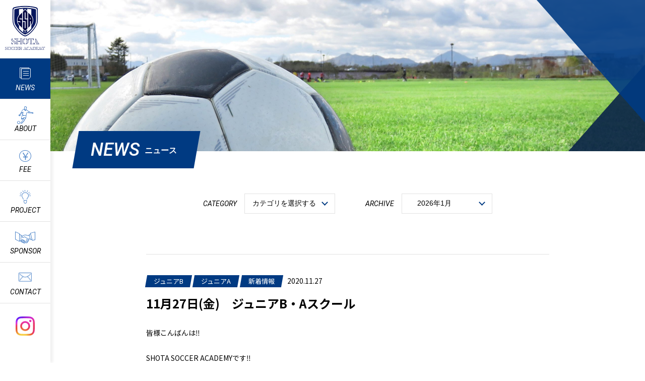

--- FILE ---
content_type: text/html; charset=UTF-8
request_url: https://shotasocceracademy.com/news/2020/11/27/9853/
body_size: 5181
content:
<!DOCTYPE html>
<html lang="ja">
<head>
<meta charset="utf-8">
<meta name="description" content="ShotaSoccerAcademyのスクール情報や最新情報などをお届けします。">
<meta name="keywords" content="栃木県,那須塩原,三島,青木,東那須野,Shota,Soccer,Academy,サッカー教室,サッカースクール">
<meta property="og:title" content="11月27日(金)　ジュニアB・Aスクール｜ShotaSoccerAcademy｜栃木県那須塩原市のサッカースクール">
<meta property="og:type" content="article">
<meta property="og:site_name" content="ShotaSoccerAcademy｜栃木県那須塩原市のサッカースクール">
<meta property="og:description" content="ShotaSoccerAcademyのスクール情報や最新情報などをお届けします。">
<meta property="og:url" content="https://shotasocceracademy.com/news/2020/11/27/9853/">
<meta property="og:image" content="https://shotasocceracademy.com/ogp.png?1.0.2">
<meta name="twitter:card" content="summary_large_image">
<meta name="viewport" content="width=device-width,initial-scale=1.0,user-scalable=no">
<meta name="format-detection" content="telephone=no">
<meta http-equiv="X-UA-Compatible" content="IE=edge">
<link rel="shortcut icon" href="/favicon.ico">
<title>11月27日(金)　ジュニアB・Aスクール｜ShotaSoccerAcademy｜栃木県那須塩原市のサッカースクール</title>
<link href="https://fonts.googleapis.com/css?family=Noto+Sans+JP:400,500,700|Roboto:400i,500i&display=swap" rel="stylesheet">
<link rel="stylesheet" media="all" href="/assets/css/main.css?1.0.2">
<meta name='robots' content='max-image-preview:large' />
<style id='classic-theme-styles-inline-css' type='text/css'>
/*! This file is auto-generated */
.wp-block-button__link{color:#fff;background-color:#32373c;border-radius:9999px;box-shadow:none;text-decoration:none;padding:calc(.667em + 2px) calc(1.333em + 2px);font-size:1.125em}.wp-block-file__button{background:#32373c;color:#fff;text-decoration:none}
</style>
<style id='global-styles-inline-css' type='text/css'>
:root{--wp--preset--aspect-ratio--square: 1;--wp--preset--aspect-ratio--4-3: 4/3;--wp--preset--aspect-ratio--3-4: 3/4;--wp--preset--aspect-ratio--3-2: 3/2;--wp--preset--aspect-ratio--2-3: 2/3;--wp--preset--aspect-ratio--16-9: 16/9;--wp--preset--aspect-ratio--9-16: 9/16;--wp--preset--color--black: #000000;--wp--preset--color--cyan-bluish-gray: #abb8c3;--wp--preset--color--white: #ffffff;--wp--preset--color--pale-pink: #f78da7;--wp--preset--color--vivid-red: #cf2e2e;--wp--preset--color--luminous-vivid-orange: #ff6900;--wp--preset--color--luminous-vivid-amber: #fcb900;--wp--preset--color--light-green-cyan: #7bdcb5;--wp--preset--color--vivid-green-cyan: #00d084;--wp--preset--color--pale-cyan-blue: #8ed1fc;--wp--preset--color--vivid-cyan-blue: #0693e3;--wp--preset--color--vivid-purple: #9b51e0;--wp--preset--gradient--vivid-cyan-blue-to-vivid-purple: linear-gradient(135deg,rgba(6,147,227,1) 0%,rgb(155,81,224) 100%);--wp--preset--gradient--light-green-cyan-to-vivid-green-cyan: linear-gradient(135deg,rgb(122,220,180) 0%,rgb(0,208,130) 100%);--wp--preset--gradient--luminous-vivid-amber-to-luminous-vivid-orange: linear-gradient(135deg,rgba(252,185,0,1) 0%,rgba(255,105,0,1) 100%);--wp--preset--gradient--luminous-vivid-orange-to-vivid-red: linear-gradient(135deg,rgba(255,105,0,1) 0%,rgb(207,46,46) 100%);--wp--preset--gradient--very-light-gray-to-cyan-bluish-gray: linear-gradient(135deg,rgb(238,238,238) 0%,rgb(169,184,195) 100%);--wp--preset--gradient--cool-to-warm-spectrum: linear-gradient(135deg,rgb(74,234,220) 0%,rgb(151,120,209) 20%,rgb(207,42,186) 40%,rgb(238,44,130) 60%,rgb(251,105,98) 80%,rgb(254,248,76) 100%);--wp--preset--gradient--blush-light-purple: linear-gradient(135deg,rgb(255,206,236) 0%,rgb(152,150,240) 100%);--wp--preset--gradient--blush-bordeaux: linear-gradient(135deg,rgb(254,205,165) 0%,rgb(254,45,45) 50%,rgb(107,0,62) 100%);--wp--preset--gradient--luminous-dusk: linear-gradient(135deg,rgb(255,203,112) 0%,rgb(199,81,192) 50%,rgb(65,88,208) 100%);--wp--preset--gradient--pale-ocean: linear-gradient(135deg,rgb(255,245,203) 0%,rgb(182,227,212) 50%,rgb(51,167,181) 100%);--wp--preset--gradient--electric-grass: linear-gradient(135deg,rgb(202,248,128) 0%,rgb(113,206,126) 100%);--wp--preset--gradient--midnight: linear-gradient(135deg,rgb(2,3,129) 0%,rgb(40,116,252) 100%);--wp--preset--font-size--small: 13px;--wp--preset--font-size--medium: 20px;--wp--preset--font-size--large: 36px;--wp--preset--font-size--x-large: 42px;--wp--preset--spacing--20: 0.44rem;--wp--preset--spacing--30: 0.67rem;--wp--preset--spacing--40: 1rem;--wp--preset--spacing--50: 1.5rem;--wp--preset--spacing--60: 2.25rem;--wp--preset--spacing--70: 3.38rem;--wp--preset--spacing--80: 5.06rem;--wp--preset--shadow--natural: 6px 6px 9px rgba(0, 0, 0, 0.2);--wp--preset--shadow--deep: 12px 12px 50px rgba(0, 0, 0, 0.4);--wp--preset--shadow--sharp: 6px 6px 0px rgba(0, 0, 0, 0.2);--wp--preset--shadow--outlined: 6px 6px 0px -3px rgba(255, 255, 255, 1), 6px 6px rgba(0, 0, 0, 1);--wp--preset--shadow--crisp: 6px 6px 0px rgba(0, 0, 0, 1);}:where(.is-layout-flex){gap: 0.5em;}:where(.is-layout-grid){gap: 0.5em;}body .is-layout-flex{display: flex;}.is-layout-flex{flex-wrap: wrap;align-items: center;}.is-layout-flex > :is(*, div){margin: 0;}body .is-layout-grid{display: grid;}.is-layout-grid > :is(*, div){margin: 0;}:where(.wp-block-columns.is-layout-flex){gap: 2em;}:where(.wp-block-columns.is-layout-grid){gap: 2em;}:where(.wp-block-post-template.is-layout-flex){gap: 1.25em;}:where(.wp-block-post-template.is-layout-grid){gap: 1.25em;}.has-black-color{color: var(--wp--preset--color--black) !important;}.has-cyan-bluish-gray-color{color: var(--wp--preset--color--cyan-bluish-gray) !important;}.has-white-color{color: var(--wp--preset--color--white) !important;}.has-pale-pink-color{color: var(--wp--preset--color--pale-pink) !important;}.has-vivid-red-color{color: var(--wp--preset--color--vivid-red) !important;}.has-luminous-vivid-orange-color{color: var(--wp--preset--color--luminous-vivid-orange) !important;}.has-luminous-vivid-amber-color{color: var(--wp--preset--color--luminous-vivid-amber) !important;}.has-light-green-cyan-color{color: var(--wp--preset--color--light-green-cyan) !important;}.has-vivid-green-cyan-color{color: var(--wp--preset--color--vivid-green-cyan) !important;}.has-pale-cyan-blue-color{color: var(--wp--preset--color--pale-cyan-blue) !important;}.has-vivid-cyan-blue-color{color: var(--wp--preset--color--vivid-cyan-blue) !important;}.has-vivid-purple-color{color: var(--wp--preset--color--vivid-purple) !important;}.has-black-background-color{background-color: var(--wp--preset--color--black) !important;}.has-cyan-bluish-gray-background-color{background-color: var(--wp--preset--color--cyan-bluish-gray) !important;}.has-white-background-color{background-color: var(--wp--preset--color--white) !important;}.has-pale-pink-background-color{background-color: var(--wp--preset--color--pale-pink) !important;}.has-vivid-red-background-color{background-color: var(--wp--preset--color--vivid-red) !important;}.has-luminous-vivid-orange-background-color{background-color: var(--wp--preset--color--luminous-vivid-orange) !important;}.has-luminous-vivid-amber-background-color{background-color: var(--wp--preset--color--luminous-vivid-amber) !important;}.has-light-green-cyan-background-color{background-color: var(--wp--preset--color--light-green-cyan) !important;}.has-vivid-green-cyan-background-color{background-color: var(--wp--preset--color--vivid-green-cyan) !important;}.has-pale-cyan-blue-background-color{background-color: var(--wp--preset--color--pale-cyan-blue) !important;}.has-vivid-cyan-blue-background-color{background-color: var(--wp--preset--color--vivid-cyan-blue) !important;}.has-vivid-purple-background-color{background-color: var(--wp--preset--color--vivid-purple) !important;}.has-black-border-color{border-color: var(--wp--preset--color--black) !important;}.has-cyan-bluish-gray-border-color{border-color: var(--wp--preset--color--cyan-bluish-gray) !important;}.has-white-border-color{border-color: var(--wp--preset--color--white) !important;}.has-pale-pink-border-color{border-color: var(--wp--preset--color--pale-pink) !important;}.has-vivid-red-border-color{border-color: var(--wp--preset--color--vivid-red) !important;}.has-luminous-vivid-orange-border-color{border-color: var(--wp--preset--color--luminous-vivid-orange) !important;}.has-luminous-vivid-amber-border-color{border-color: var(--wp--preset--color--luminous-vivid-amber) !important;}.has-light-green-cyan-border-color{border-color: var(--wp--preset--color--light-green-cyan) !important;}.has-vivid-green-cyan-border-color{border-color: var(--wp--preset--color--vivid-green-cyan) !important;}.has-pale-cyan-blue-border-color{border-color: var(--wp--preset--color--pale-cyan-blue) !important;}.has-vivid-cyan-blue-border-color{border-color: var(--wp--preset--color--vivid-cyan-blue) !important;}.has-vivid-purple-border-color{border-color: var(--wp--preset--color--vivid-purple) !important;}.has-vivid-cyan-blue-to-vivid-purple-gradient-background{background: var(--wp--preset--gradient--vivid-cyan-blue-to-vivid-purple) !important;}.has-light-green-cyan-to-vivid-green-cyan-gradient-background{background: var(--wp--preset--gradient--light-green-cyan-to-vivid-green-cyan) !important;}.has-luminous-vivid-amber-to-luminous-vivid-orange-gradient-background{background: var(--wp--preset--gradient--luminous-vivid-amber-to-luminous-vivid-orange) !important;}.has-luminous-vivid-orange-to-vivid-red-gradient-background{background: var(--wp--preset--gradient--luminous-vivid-orange-to-vivid-red) !important;}.has-very-light-gray-to-cyan-bluish-gray-gradient-background{background: var(--wp--preset--gradient--very-light-gray-to-cyan-bluish-gray) !important;}.has-cool-to-warm-spectrum-gradient-background{background: var(--wp--preset--gradient--cool-to-warm-spectrum) !important;}.has-blush-light-purple-gradient-background{background: var(--wp--preset--gradient--blush-light-purple) !important;}.has-blush-bordeaux-gradient-background{background: var(--wp--preset--gradient--blush-bordeaux) !important;}.has-luminous-dusk-gradient-background{background: var(--wp--preset--gradient--luminous-dusk) !important;}.has-pale-ocean-gradient-background{background: var(--wp--preset--gradient--pale-ocean) !important;}.has-electric-grass-gradient-background{background: var(--wp--preset--gradient--electric-grass) !important;}.has-midnight-gradient-background{background: var(--wp--preset--gradient--midnight) !important;}.has-small-font-size{font-size: var(--wp--preset--font-size--small) !important;}.has-medium-font-size{font-size: var(--wp--preset--font-size--medium) !important;}.has-large-font-size{font-size: var(--wp--preset--font-size--large) !important;}.has-x-large-font-size{font-size: var(--wp--preset--font-size--x-large) !important;}
:where(.wp-block-post-template.is-layout-flex){gap: 1.25em;}:where(.wp-block-post-template.is-layout-grid){gap: 1.25em;}
:where(.wp-block-columns.is-layout-flex){gap: 2em;}:where(.wp-block-columns.is-layout-grid){gap: 2em;}
:root :where(.wp-block-pullquote){font-size: 1.5em;line-height: 1.6;}
</style>
</head>
<body class="page-news">
<div id="wrapper">

<header class="header easing_wrap">
	<h1 class="header__logo"><a href="/">ShotaSoccerAcademyのサッカースクール情報や最新情報</a></h1>
	<button class="header__menu"><span class="line-1"></span><span class="line-2"></span><span class="line-3"></span></button>
	<nav class="header__nav">
		<ul class="header__nav__list">
			<li class="is-current"><a href="/news/" class="nav-news">NEWS</a></li>
			<li><a href="/about/" class="nav-about">ABOUT</a></li>
			<li><a href="/fee/" class="nav-fee">FEE</a></li>
			<li><a href="/project/" class="nav-project">PROJECT</a></li>
			<li><a href="/sponsor/" class="nav-sponsor">SPONSOR</a></li>
			<li><a href="/contact/" class="nav-contact">CONTACT</a></li>
		</ul>
		<ul class="header__nav__sns">
			<li><a href="https://www.instagram.com/shota_soccer_academy/" target="_blank" class="instagram"><img src="/assets/imgs/common/instagram.png" width="38" height="38" alt="Instagram"></a></li>
		</ul>
	</nav>
</header>

<main class="main">
	<div class="pagetitle easing_wrap">
		<div class="pagetitle__bg"></div>
		<h2 class="pagetitle__ttl">NEWS<span>ニュース</span></h2>
	</div>
	<div class="archive easing">
		<dl class="item">
			<dt>CATEGORY</dt>
			<dd>
				<select onchange="document.location.href=this.options[this.selectedIndex].value;">
					<option value="https://shotasocceracademy.com/news/">カテゴリを選択する</option>
					<option value="https://shotasocceracademy.com/news/category/%e5%9c%b0%e5%9f%9f%e8%b2%a2%e7%8c%ae%e6%b4%bb%e5%8b%95/">地域貢献活動</option>
					<option value="https://shotasocceracademy.com/news/category/%e4%bf%9d%e8%82%b2%e5%9c%92%e3%83%bb%e5%b9%bc%e7%a8%9a%e5%9c%92%e6%8c%87%e5%b0%8e/">保育園・幼稚園指導</option>
					<option value="https://shotasocceracademy.com/news/category/%e5%a4%a7%e4%ba%ba%e3%81%ae%e3%82%b5%e3%83%83%e3%82%ab%e3%83%bc%e3%82%b9%e3%82%af%e3%83%bc%e3%83%ab/">大人のサッカースクール</option>
					<option value="https://shotasocceracademy.com/news/category/%e3%82%b9%e3%83%9d%e3%83%b3%e3%82%b5%e3%83%bc%e6%83%85%e5%a0%b1/">スポンサー情報</option>
					<option value="https://shotasocceracademy.com/news/category/%e3%82%ad%e3%83%83%e3%82%ba/">キッズ</option>
					<option value="https://shotasocceracademy.com/news/category/%e3%82%b8%e3%83%a5%e3%83%8b%e3%82%a2b/">ジュニアB</option>
					<option value="https://shotasocceracademy.com/news/category/%e3%82%b8%e3%83%a5%e3%83%8b%e3%82%a2a/">ジュニアA</option>
					<option value="https://shotasocceracademy.com/news/category/%e3%82%b8%e3%83%a5%e3%83%8b%e3%82%a2%e3%83%a6%e3%83%bc%e3%82%b9/">ジュニアユース</option>
					<option value="https://shotasocceracademy.com/news/category/news/">新着情報</option>
				</select>
			</dd>
		</dl>
		<dl class="item">
			<dt>ARCHIVE</dt>
			<dd>
				<select onchange="document.location.href=this.options[this.selectedIndex].value;">
					<option value="日付を選択する" disabled>日付を選択する</option>
	<option value='https://shotasocceracademy.com/news/2026/01/'> 2026年1月 </option>
	<option value='https://shotasocceracademy.com/news/2025/12/'> 2025年12月 </option>
	<option value='https://shotasocceracademy.com/news/2025/11/'> 2025年11月 </option>
	<option value='https://shotasocceracademy.com/news/2025/10/'> 2025年10月 </option>
	<option value='https://shotasocceracademy.com/news/2025/09/'> 2025年9月 </option>
	<option value='https://shotasocceracademy.com/news/2025/08/'> 2025年8月 </option>
	<option value='https://shotasocceracademy.com/news/2025/07/'> 2025年7月 </option>
	<option value='https://shotasocceracademy.com/news/2025/06/'> 2025年6月 </option>
	<option value='https://shotasocceracademy.com/news/2025/05/'> 2025年5月 </option>
	<option value='https://shotasocceracademy.com/news/2025/04/'> 2025年4月 </option>
	<option value='https://shotasocceracademy.com/news/2025/03/'> 2025年3月 </option>
	<option value='https://shotasocceracademy.com/news/2025/02/'> 2025年2月 </option>
	<option value='https://shotasocceracademy.com/news/2025/01/'> 2025年1月 </option>
	<option value='https://shotasocceracademy.com/news/2024/12/'> 2024年12月 </option>
	<option value='https://shotasocceracademy.com/news/2024/11/'> 2024年11月 </option>
	<option value='https://shotasocceracademy.com/news/2024/10/'> 2024年10月 </option>
	<option value='https://shotasocceracademy.com/news/2024/09/'> 2024年9月 </option>
	<option value='https://shotasocceracademy.com/news/2024/08/'> 2024年8月 </option>
	<option value='https://shotasocceracademy.com/news/2024/07/'> 2024年7月 </option>
	<option value='https://shotasocceracademy.com/news/2024/06/'> 2024年6月 </option>
	<option value='https://shotasocceracademy.com/news/2024/05/'> 2024年5月 </option>
	<option value='https://shotasocceracademy.com/news/2024/04/'> 2024年4月 </option>
	<option value='https://shotasocceracademy.com/news/2024/03/'> 2024年3月 </option>
	<option value='https://shotasocceracademy.com/news/2024/02/'> 2024年2月 </option>
	<option value='https://shotasocceracademy.com/news/2024/01/'> 2024年1月 </option>
	<option value='https://shotasocceracademy.com/news/2023/12/'> 2023年12月 </option>
	<option value='https://shotasocceracademy.com/news/2023/11/'> 2023年11月 </option>
	<option value='https://shotasocceracademy.com/news/2023/10/'> 2023年10月 </option>
	<option value='https://shotasocceracademy.com/news/2023/09/'> 2023年9月 </option>
	<option value='https://shotasocceracademy.com/news/2023/08/'> 2023年8月 </option>
	<option value='https://shotasocceracademy.com/news/2023/07/'> 2023年7月 </option>
	<option value='https://shotasocceracademy.com/news/2023/06/'> 2023年6月 </option>
	<option value='https://shotasocceracademy.com/news/2023/05/'> 2023年5月 </option>
	<option value='https://shotasocceracademy.com/news/2023/04/'> 2023年4月 </option>
	<option value='https://shotasocceracademy.com/news/2023/03/'> 2023年3月 </option>
	<option value='https://shotasocceracademy.com/news/2023/02/'> 2023年2月 </option>
	<option value='https://shotasocceracademy.com/news/2023/01/'> 2023年1月 </option>
	<option value='https://shotasocceracademy.com/news/2022/12/'> 2022年12月 </option>
	<option value='https://shotasocceracademy.com/news/2022/11/'> 2022年11月 </option>
	<option value='https://shotasocceracademy.com/news/2022/10/'> 2022年10月 </option>
	<option value='https://shotasocceracademy.com/news/2022/09/'> 2022年9月 </option>
	<option value='https://shotasocceracademy.com/news/2022/08/'> 2022年8月 </option>
	<option value='https://shotasocceracademy.com/news/2022/07/'> 2022年7月 </option>
	<option value='https://shotasocceracademy.com/news/2022/06/'> 2022年6月 </option>
	<option value='https://shotasocceracademy.com/news/2022/05/'> 2022年5月 </option>
	<option value='https://shotasocceracademy.com/news/2022/04/'> 2022年4月 </option>
	<option value='https://shotasocceracademy.com/news/2022/03/'> 2022年3月 </option>
	<option value='https://shotasocceracademy.com/news/2022/02/'> 2022年2月 </option>
	<option value='https://shotasocceracademy.com/news/2022/01/'> 2022年1月 </option>
	<option value='https://shotasocceracademy.com/news/2021/12/'> 2021年12月 </option>
	<option value='https://shotasocceracademy.com/news/2021/11/'> 2021年11月 </option>
	<option value='https://shotasocceracademy.com/news/2021/10/'> 2021年10月 </option>
	<option value='https://shotasocceracademy.com/news/2021/09/'> 2021年9月 </option>
	<option value='https://shotasocceracademy.com/news/2021/08/'> 2021年8月 </option>
	<option value='https://shotasocceracademy.com/news/2021/07/'> 2021年7月 </option>
	<option value='https://shotasocceracademy.com/news/2021/06/'> 2021年6月 </option>
	<option value='https://shotasocceracademy.com/news/2021/05/'> 2021年5月 </option>
	<option value='https://shotasocceracademy.com/news/2021/04/'> 2021年4月 </option>
	<option value='https://shotasocceracademy.com/news/2021/03/'> 2021年3月 </option>
	<option value='https://shotasocceracademy.com/news/2021/02/'> 2021年2月 </option>
	<option value='https://shotasocceracademy.com/news/2021/01/'> 2021年1月 </option>
	<option value='https://shotasocceracademy.com/news/2020/12/'> 2020年12月 </option>
	<option value='https://shotasocceracademy.com/news/2020/11/'> 2020年11月 </option>
	<option value='https://shotasocceracademy.com/news/2020/10/'> 2020年10月 </option>
	<option value='https://shotasocceracademy.com/news/2020/09/'> 2020年9月 </option>
	<option value='https://shotasocceracademy.com/news/2020/08/'> 2020年8月 </option>
	<option value='https://shotasocceracademy.com/news/2020/07/'> 2020年7月 </option>
	<option value='https://shotasocceracademy.com/news/2020/06/'> 2020年6月 </option>
	<option value='https://shotasocceracademy.com/news/2020/05/'> 2020年5月 </option>
	<option value='https://shotasocceracademy.com/news/2020/04/'> 2020年4月 </option>
	<option value='https://shotasocceracademy.com/news/2020/03/'> 2020年3月 </option>
	<option value='https://shotasocceracademy.com/news/2020/02/'> 2020年2月 </option>
	<option value='https://shotasocceracademy.com/news/2020/01/'> 2020年1月 </option>
	<option value='https://shotasocceracademy.com/news/2019/12/'> 2019年12月 </option>
	<option value='https://shotasocceracademy.com/news/2019/11/'> 2019年11月 </option>
	<option value='https://shotasocceracademy.com/news/2019/10/'> 2019年10月 </option>
	<option value='https://shotasocceracademy.com/news/2019/09/'> 2019年9月 </option>
	<option value='https://shotasocceracademy.com/news/2019/08/'> 2019年8月 </option>
	<option value='https://shotasocceracademy.com/news/2019/07/'> 2019年7月 </option>
				</select>
			</dd>
		</dl>
	</div>	<section class="section detail easing_wrap">
		<div class="detail__body ease-4">
			<div class="detail__meta">
				<ul class="detail__cat">
<li>ジュニアB</li><li>ジュニアA</li><li>新着情報</li>				</ul>
				<p class="detail__date">2020.11.27</p>
			</div>
			<h3 class="detail__ttl">11月27日(金)　ジュニアB・Aスクール</h3>
			<div class="detail__content">
<p>皆様こんばんは‼︎</p>
<p>SHOTA SOCCER ACADEMYです‼︎</p>
<p>&nbsp;</p>
<p>おびただしい落ち葉に、過ぎゆく晩秋を惜しむ今日このごろ…寒さに向かう折柄、お体に気をつけてお過ごし下さい🍂</p>
<p>&nbsp;</p>
<p>本日の写真なのですが、大変申し訳御座いませんが、事情により載せる事が出来ず、楽しみにしていただいてる皆様には心より深くお詫び申し上げます。</p>
<p>&nbsp;</p>
<p>次週のスクールでは、たくさんの写真を載せさせていただきますので、是非、楽しみにお待ちしていただけたら幸いです🙇‍♂️</p>
<p>&nbsp;</p>
<p>Shota Soccer Academyでは、TELやメールでの問い合わせも行っております。<br />
📱070-2150-0603<br />
✉️miche_langelo.el51@ezweb.ne.jp<br />
SHOTA SOCCER ACADEMY 公式ホームページ　※画像をクリックしてください。</p>
<p><a href="http://shotasocceracademy.com"><img decoding="async" src="/uploads/2019/08/no-image-300x200.png" alt="" /></a></p>
<p>&nbsp;</p>
<p><strong>※SHOTA SOCCER ACADEMY は、スポンサー様方の御支援、御協力のもとで成り立ち、サッカースクールをはじめ、地域貢献活動、無料指導提供、訪問など様々な活動をさせていただいております。SHOTA SOCCER ACADEMYのスポンサー様の皆様、心より感謝申し上げます。</strong><br />
<strong>SHOTA SOCCER ACADEMYへ御支援、御協力をして頂いているスポンサー様の皆様を御紹介させていただきます。</strong>※画像をクリックしてください。</p>
<p><a href="http://shotasocceracademy.com/sponsor/"><img decoding="async" src="/uploads/2019/08/no-image-300x200.png" alt="" /></a></p>
<p>&nbsp;</p>
<p>&nbsp;</p>
			</div>
		</div>
		<ul class="pager easing">
			<li class="prev"><a href="https://shotasocceracademy.com/news/2020/11/21/9845/">PREV</a></li>
			<li class="back"><a href="/news/">LIST</a></li>
		 <li class="next"><a href="https://shotasocceracademy.com/news/2020/11/28/9872/">NEXT</a></li>
		</ul>
	</section>
</main>

<footer class="footer easing_wrap">
  <div class="footer__pagetop"><a href="#wrapper" class="ss">PAGE TOP<span class="line"></span></a></div>
  <div class="footer__inner">
    <div class="footer__contact">
      <p class="ttl"><span>無料体験</span>スクール実施中！</p>
      <p class="txt">サッカーを通して<br class="pc-hidden">君の未来が変わっていく！<br>SHOTA SOCCER ACADEMYへ<br class="pc-hidden">お気軽にお問い合わせください。</p>
      <div class="contact">
        <a href="tel:07021500603" class="tel">070-2150-0603</a>
        <a href="/contact/" class="btn"><span>お問い合わせフォーム</span></a>
      </div>
    </div>
    <p class="footer__copyright">&copy; <span>SHOTA SOCCER ACADEMY</span></p>
  </div>
</footer>

</div><!-- /#wrapper -->
<!-- js -->
<script src="/assets/js/main.js"></script>
</body>
</html>

--- FILE ---
content_type: text/css
request_url: https://shotasocceracademy.com/assets/css/main.css?1.0.2
body_size: 11151
content:
@charset "utf-8";@charset "utf-8";body{margin:0;padding:0;border:none}img,div,p,blockquote,h1,h2,h3,h4,h5,h6,ul,ol,li,dl,dt,dd,form,fieldset,textarea,address,main,article,aside,dialog,figure,footer,header,hgroup,nav,section{margin:0;padding:0;border:0;font-size:100%;text-decoration:none;list-style-type:none}main,article,aside,dialog,figure,footer,header,hgroup,nav,section{display:block}h1,h2,h3,h4,h5,h6{font-weight:inherit}table{border:none;border-collapse:collapse;border-spacing:0}th,td{text-align:left;vertical-align:top}caption{text-align:left}a,a:focus,a:hover,a:active{outline:none}input,button,textarea,select{margin:0;padding:0;background:none;border:none !important;border-radius:0;outline:none;-webkit-appearance:none;-moz-appearance:none;appearance:none}input,input:focus,input:hover,input:active,textarea,textarea:focus,textarea:hover,textarea:active{outline:none}img{vertical-align:top}@font-face{font-family:'icomoon';src:url("../fonts/icomoon.eot?q1dkex");src:url("../fonts/icomoon.eot?q1dkex#iefix") format("embedded-opentype"),url("../fonts/icomoon.ttf?q1dkex") format("truetype"),url("../fonts/icomoon.woff?q1dkex") format("woff"),url("../fonts/icomoon.svg?q1dkex#icomoon") format("svg");font-weight:normal;font-style:normal}:root{--leading-trim: calc((1em - 1lh) / 2)}html{font-size:10px}body{color:#000;font-family:"Noto Sans JP","ヒラギノ角ゴ Pro W3","Hiragino Kaku Gothic Pro","メイリオ",Meiryo,"ＭＳ Ｐゴシック",sans-serif;font-size:1.4rem;line-height:1.857;-webkit-text-size-adjust:100%;-webkit-font-smoothing:antialiased;-moz-osx-font-smoothing:grayscale}::-moz-selection{background:#003A82;color:#ffffff}::selection{background:#003A82;color:#ffffff}a{-webkit-transition:all .2s cubic-bezier(0.215, 0.61, 0.355, 1) 0s;transition:all .2s cubic-bezier(0.215, 0.61, 0.355, 1) 0s;-webkit-transition-property:border, background, color, opacity;transition-property:border, background, color, opacity;color:#000;text-decoration:none}input[name="text"],input[name="tel"],input[name="email"],input[name="password"],textarea{-webkit-box-sizing:border-box;box-sizing:border-box;margin:0;padding:0;border:#000000 solid 1px;border-radius:0;background:none;outline:0;-webkit-appearance:none;-moz-appearance:none;appearance:none}button{-webkit-box-sizing:border-box;box-sizing:border-box;margin:0;padding:0;border-radius:none;background:none;outline:0;-webkit-appearance:none;-moz-appearance:none;appearance:none}.header{-webkit-transition:opacity .2s cubic-bezier(0.215, 0.61, 0.355, 1) 0s;transition:opacity .2s cubic-bezier(0.215, 0.61, 0.355, 1) 0s;position:fixed;top:0;left:0;width:10rem;height:100%;background:#ffffff;-webkit-box-sizing:border-box;box-sizing:border-box;z-index:10;-webkit-box-shadow:5px 0 5px rgba(0,0,0,0.06);box-shadow:5px 0 5px rgba(0,0,0,0.06);overflow-y:auto;opacity:0}.header::-webkit-scrollbar{display:none}.header.is-show{opacity:1}.header__logo{padding:1.1rem 0 1.6rem}.header__logo a{display:block;overflow:hidden;text-indent:-5260px;-webkit-transition:opacity .2s cubic-bezier(0.215, 0.61, 0.355, 1) 0s;transition:opacity .2s cubic-bezier(0.215, 0.61, 0.355, 1) 0s;height:8.8rem;background:url(../imgs/common/logo_header.png) no-repeat center center;background-size:contain;margin:auto}.header__logo a:hover{opacity:0.7}.header__nav__list li{height:8rem;font-style:italic;font-family:"Roboto",sans-serif;text-align:center;border-top:1px solid #E2E2E2}.header__nav__list li:last-child{border-bottom:1px solid #E2E2E2}.header__nav__list li.is-current a{background:#003A82;color:#ffffff}.header__nav__list li.is-current a:before{color:#ffffff}.header__nav__list li.is-current a.nav-contact:before{background-image:url(../imgs/common/contact_wh.png)}.header__nav__list li a{position:relative;-webkit-transition:all .2s cubic-bezier(0.215, 0.61, 0.355, 1) 0s;transition:all .2s cubic-bezier(0.215, 0.61, 0.355, 1) 0s;display:block;height:100%;padding-top:5.1rem;-webkit-box-sizing:border-box;box-sizing:border-box;line-height:1.14}.header__nav__list li a:hover{background:#003A82;color:#ffffff}.header__nav__list li a:hover:before{color:#ffffff}.header__nav__list li a:before{position:absolute;display:block;content:'';left:0;right:0;margin:auto;color:#4A82C7}.header__nav__list li a.nav-news:before{top:1.8rem;width:2.2rem;height:2.3rem;background:url(../imgs/common/news.svg) no-repeat center;background-size:cover}.header__nav__list li a.nav-news:hover:before{background-image:url(../imgs/common/news_wh.svg)}.header__nav__list li a.nav-about:before{content:'\e900';font-family:'icomoon' !important;speak:none;font-style:normal !important;font-weight:normal !important;font-variant:normal;text-transform:none;line-height:1;text-decoration:none !important;-webkit-font-smoothing:antialiased;-moz-osx-font-smoothing:grayscale;top:1.4rem;width:3.5rem;height:3.7rem;font-size:3.5rem}.header__nav__list li a.nav-fee:before{content:'\e901';font-family:'icomoon' !important;speak:none;font-style:normal !important;font-weight:normal !important;font-variant:normal;text-transform:none;line-height:1;text-decoration:none !important;-webkit-font-smoothing:antialiased;-moz-osx-font-smoothing:grayscale;top:2rem;width:2.4rem;height:2.4rem;font-size:2.4rem}.header__nav__list li a.nav-project:before{content:'\e903';font-family:'icomoon' !important;speak:none;font-style:normal !important;font-weight:normal !important;font-variant:normal;text-transform:none;line-height:1;text-decoration:none !important;-webkit-font-smoothing:antialiased;-moz-osx-font-smoothing:grayscale;top:1.8rem;width:2.2rem;height:2.7rem;font-size:2.7rem}.header__nav__list li a.nav-sponsor:before{content:'\e904';font-family:'icomoon' !important;speak:none;font-style:normal !important;font-weight:normal !important;font-variant:normal;text-transform:none;line-height:1;text-decoration:none !important;-webkit-font-smoothing:antialiased;-moz-osx-font-smoothing:grayscale;top:2rem;width:4.1rem;height:2.4rem;font-size:2.4rem}.header__nav__list li a.nav-contact:before{top:2rem;width:2.6rem;height:1.8rem;background:url(../imgs/common/contact.png) no-repeat center;background-size:contain}.header__nav__list li a.nav-contact:hover:before{background-image:url(../imgs/common/contact_wh.png)}.header__nav__sns{display:grid;place-items:center;padding:2.6rem 0}.header__nav__sns a{-webkit-transition:opacity .2s cubic-bezier(0.215, 0.61, 0.355, 1) 0s;transition:opacity .2s cubic-bezier(0.215, 0.61, 0.355, 1) 0s;display:block}.header__nav__sns a:hover{opacity:0.7}.header__nav__sns img{width:100%;height:auto}.header__nav__sns .instagram{width:3.8rem}.header__menu{display:none}@media screen and (max-width: 767px){.header{-webkit-transition:none;transition:none;width:100%;height:0;background:transparent;overflow-y:visible}.header.is-show .header__menu:before{-webkit-transition:-webkit-transform .2s cubic-bezier(0.215, 0.61, 0.355, 1) 0.4s;transition:-webkit-transform .2s cubic-bezier(0.215, 0.61, 0.355, 1) 0.4s;transition:transform .2s cubic-bezier(0.215, 0.61, 0.355, 1) 0.4s;transition:transform .2s cubic-bezier(0.215, 0.61, 0.355, 1) 0.4s, -webkit-transform .2s cubic-bezier(0.215, 0.61, 0.355, 1) 0.4s;-webkit-transform:translate(0);transform:translate(0);opacity:0.9}.header__logo{position:absolute;top:0;left:2rem;padding:1.4rem 0}.header__logo a{width:7.8rem}.header__nav{position:absolute;right:0;width:25.5rem;height:100%;background:#ffffff;-webkit-transform:translateX(25.5rem);transform:translateX(25.5rem);overflow-y:scroll}.header__nav__list{margin-top:11.5rem}.header__nav__list li a{display:-webkit-box;display:-ms-flexbox;display:flex;-webkit-box-align:center;-ms-flex-align:center;align-items:center;font-size:1.8rem;padding-top:0;padding-left:10.2rem}.header__nav__list li a:before{right:auto}.header__nav__list li a.nav-news:before{top:2.7rem;left:5.6rem;width:2.4rem;height:2.5rem;background-size:contain}.header__nav__list li a.nav-about:before{top:1.8rem;left:5.1rem;width:3.7rem;height:4rem;font-size:4rem}.header__nav__list li a.nav-fee:before{top:2.8rem;left:5.5rem}.header__nav__list li a.nav-project:before{top:2.4rem;left:5.5rem;width:2.4rem;height:2.9rem;font-size:2.9rem}.header__nav__list li a.nav-sponsor:before{top:2.9rem;left:4.8rem;width:3.6rem;height:2.1rem}.header__nav__list li a.nav-contact:before{top:3.1rem;left:5.5rem;width:2.6rem;height:1.8rem}.header__menu{-webkit-transition:-webkit-transform .2s cubic-bezier(0.215, 0.61, 0.355, 1) 0s;transition:-webkit-transform .2s cubic-bezier(0.215, 0.61, 0.355, 1) 0s;transition:transform .2s cubic-bezier(0.215, 0.61, 0.355, 1) 0s;transition:transform .2s cubic-bezier(0.215, 0.61, 0.355, 1) 0s, -webkit-transform .2s cubic-bezier(0.215, 0.61, 0.355, 1) 0s;display:block;position:absolute;top:2.6rem;right:2rem;width:3rem;height:1.8rem;border:none;z-index:10}.header__menu:before{position:absolute;display:block;content:'';top:-2.6rem;right:-2rem;width:0;height:0;border-style:solid;border-color:transparent #003A82 transparent transparent;opacity:0;border-width:0 10.7rem 10.1rem 0;z-index:-1;-webkit-transform:translate(-10.7rem, -10.1rem);transform:translate(-10.7rem, -10.1rem)}.header__menu .line-1,.header__menu .line-2,.header__menu .line-3{-webkit-transition:all .2s cubic-bezier(0.215, 0.61, 0.355, 1) 0s;transition:all .2s cubic-bezier(0.215, 0.61, 0.355, 1) 0s;display:block;position:absolute;top:0;right:0;width:3rem;height:2px;background:#ffffff}.header__menu .line-2{margin-top:0.8rem}.header__menu .line-3{margin-top:1.6rem}html.nav-open .header{height:100%}html.nav-open .header__nav{-webkit-transition:-webkit-transform .2s cubic-bezier(0.215, 0.61, 0.355, 1) 0s;transition:-webkit-transform .2s cubic-bezier(0.215, 0.61, 0.355, 1) 0s;transition:transform .2s cubic-bezier(0.215, 0.61, 0.355, 1) 0s;transition:transform .2s cubic-bezier(0.215, 0.61, 0.355, 1) 0s, -webkit-transform .2s cubic-bezier(0.215, 0.61, 0.355, 1) 0s;-webkit-transform:translateX(0);transform:translateX(0)}html.nav-open .header__menu .line-1{-webkit-transform:rotate(45deg);transform:rotate(45deg);margin-top:0.6rem}html.nav-open .header__menu .line-2{opacity:0}html.nav-open .header__menu .line-3{-webkit-transform:rotate(-45deg);transform:rotate(-45deg);margin-top:0.6rem}}.main{overflow:hidden;position:relative;z-index:2;padding-left:10rem}@media screen and (max-width: 767px){.main{padding-left:0}}.top-section{position:relative;margin-top:10rem}.section{position:relative;margin-top:10rem}.section.bl{background:#003A82}.section.bl .section__ttl{color:#ffffff}.section.bl .section__ttl:before{background:#4A82C7}.section__body{position:relative;max-width:114rem;margin:0 auto;padding:0 5rem;-webkit-box-sizing:border-box;box-sizing:border-box}@media screen and (max-width: 767px){.section__body{padding:0 2rem}}.section__ttl{position:relative;display:-webkit-box;display:-ms-flexbox;display:flex;-ms-flex-wrap:wrap;flex-wrap:wrap;-webkit-box-align:center;-ms-flex-align:center;align-items:center;white-space:nowrap;font-size:2.8rem;font-family:"Roboto",sans-serif;font-weight:500;font-style:italic;line-height:1.178;padding-left:2.2rem}.section__ttl:before{position:absolute;top:0;left:0.3rem;display:block;content:'';width:0.5rem;height:3.4rem;background:#003A82;-webkit-transform:skewX(-10deg);transform:skewX(-10deg)}.section__ttl span{font-size:1.4rem;font-weight:700;font-family:"Noto Sans JP","ヒラギノ角ゴ Pro W3","Hiragino Kaku Gothic Pro","メイリオ",Meiryo,"ＭＳ Ｐゴシック",sans-serif;font-style:normal;padding-left:1rem}.section__sttl{position:relative;font-weight:700;line-height:1.43;margin:3.5rem 0 1.5rem;padding-left:2.5rem}.section__sttl:before{position:absolute;display:block;content:'';top:1rem;left:0;width:1.6rem;height:2px;background:#003A82}.section .s-ttl{display:block;font-size:1.6rem;margin-bottom:1.5rem}.section .p-copy{font-size:1.6rem;font-weight:700;color:#ffffff;margin-top:5rem;background:#003A82;text-align:center;padding:1.5rem 3rem;-webkit-transform:skewX(-10deg);transform:skewX(-10deg)}@media screen and (max-width: 767px){.section{margin-top:6rem}.section__ttl{font-size:2.4rem;line-height:1.417;white-space:normal}.section__ttl span{padding-left:0.5rem}.section__sttl{margin-top:2.5rem}.section .s-ttl{font-size:1.4rem;line-height:1.72}.section .p-copy{font-size:1.4rem;line-height:1.5;padding:1.5rem;margin-top:3rem}}.pagetitle{position:relative}.pagetitle__bg{position:relative;height:30rem;background-repeat:no-repeat;background-position:center center;background-size:cover;opacity:0;-webkit-transform:translateX(6rem);transform:translateX(6rem)}.pagetitle__bg:before,.pagetitle__bg:after{position:absolute;display:block;content:'';right:0;width:0;height:0;border-style:solid;opacity:0}.pagetitle__bg:before{top:0;border-width:0 21.5rem 24.3rem 0;border-color:transparent #003A82 transparent transparent;z-index:1;-webkit-transform:translate(-21.5rem, -24.3rem);transform:translate(-21.5rem, -24.3rem)}.pagetitle__bg:after{bottom:0;border-width:0 0 17.2rem 15.2rem;border-color:transparent transparent #0A2348 transparent;z-index:0;-webkit-transform:translate(17.2rem, -15.2rem);transform:translate(17.2rem, -15.2rem)}.pagetitle.is-show .pagetitle__bg{-webkit-transition:all .2s cubic-bezier(0.215, 0.61, 0.355, 1) 0s;transition:all .2s cubic-bezier(0.215, 0.61, 0.355, 1) 0s;opacity:1;-webkit-transform:translateX(0);transform:translateX(0)}.pagetitle.is-show .pagetitle__bg:before,.pagetitle.is-show .pagetitle__bg:after{-webkit-transition:all .2s cubic-bezier(0.215, 0.61, 0.355, 1) 0.2s;transition:all .2s cubic-bezier(0.215, 0.61, 0.355, 1) 0.2s;opacity:0.9;-webkit-transform:translate(0);transform:translate(0)}.pagetitle.is-show .pagetitle__bg:after{-webkit-transition-delay:0.4s;transition-delay:0.4s}.pagetitle.is-show .pagetitle__ttl{-webkit-transition:all .2s cubic-bezier(0.215, 0.61, 0.355, 1) 0.6s;transition:all .2s cubic-bezier(0.215, 0.61, 0.355, 1) 0.6s;opacity:1;-webkit-transform:translateX(0);transform:translateX(0)}.pagetitle__ttl{position:relative;display:table;font-size:3.6rem;font-weight:500;font-family:"Roboto",sans-serif;font-style:italic;color:#ffffff;z-index:1;line-height:2.0556;padding:0 4rem 0 3rem;-webkit-box-sizing:border-box;box-sizing:border-box;margin-top:-4rem;margin-left:5rem;opacity:0;-webkit-transform:translateX(6rem);transform:translateX(6rem)}.pagetitle__ttl span{position:relative;top:-0.5rem;font-size:1.6rem;font-weight:700;font-style:normal;padding-left:1rem}.pagetitle__ttl:before{position:absolute;display:block;content:'';top:0;left:0;width:100%;height:100%;background:#003A82;z-index:-1;-webkit-transform:skewX(-10deg);transform:skewX(-10deg)}@media screen and (max-width: 767px){.pagetitle__bg{height:20rem}.pagetitle__bg:before,.pagetitle__bg:after{display:none}.pagetitle__ttl{font-size:2.8rem;line-height:1.68;padding:0 1.4rem 0 1.5rem;margin-top:-2.2rem;margin-left:2.5rem}.pagetitle__ttl span{font-size:1.4rem}}@media screen and (max-width: 374px){.pagetitle__ttl{font-size:7.47vw}.pagetitle__ttl span{font-size:3.74vw}}.btn{position:relative;display:-webkit-box;display:-ms-flexbox;display:flex;-webkit-box-align:center;-ms-flex-align:center;align-items:center;height:3.4rem;-webkit-transform:skewX(-10deg);transform:skewX(-10deg);overflow:hidden;-webkit-box-sizing:border-box;box-sizing:border-box}.btn:before,.btn:after{-webkit-transition:all .2s cubic-bezier(0.215, 0.61, 0.355, 1) 0s;transition:all .2s cubic-bezier(0.215, 0.61, 0.355, 1) 0s;position:absolute;display:block;content:'';top:0;height:100%;z-index:0}.btn:before{left:0;width:calc(100% - 1rem);background:#003A82}.btn:after{right:0;width:0.5rem;background:#0A2348}.btn span{position:relative;width:100%;z-index:1;font-size:1.4rem;font-weight:700;text-align:left;color:#ffffff;-webkit-transform:skewX(10deg);transform:skewX(10deg)}.btn span:after{-webkit-transition:all .2s cubic-bezier(0.215, 0.61, 0.355, 1) 0s;transition:all .2s cubic-bezier(0.215, 0.61, 0.355, 1) 0s;position:absolute;display:block;content:'';top:0.9rem;right:2.5rem;width:0.6rem;height:0.6rem;border-top:2px solid #ffffff;border-right:2px solid #ffffff;-webkit-transform:rotate(45deg);transform:rotate(45deg)}.btn:hover:before{width:100%}.btn:hover:after{right:-1rem}.btn:hover span:after{right:1.5rem}.news-list{display:-webkit-box;display:-ms-flexbox;display:flex;-ms-flex-wrap:wrap;flex-wrap:wrap}.news-item{width:31.731%;margin-top:3.5rem}.news-item:nth-child(-n+3){margin-top:0}.news-item:nth-child(3n+2){margin-left:2.41%}.news-item:nth-child(3n+3){margin-left:auto}.news-item a{display:block}.news-item a:hover{opacity:0.7}.news-item-img img{width:100%}.news-item-cat{display:-webkit-box;display:-ms-flexbox;display:flex;-ms-flex-wrap:wrap;flex-wrap:wrap;margin-top:-2.2rem}.news-item-cat li{position:relative;color:#ffffff;z-index:1;padding:0 1.5rem;-webkit-box-sizing:border-box;box-sizing:border-box;margin-left:1rem;margin-top:1rem}.news-item-cat li:before{position:absolute;display:block;content:'';top:0;left:0;width:100%;height:100%;background:#003A82;-webkit-transform:skew(-10deg);transform:skew(-10deg);z-index:-1}.news-item-txt{font-size:1.5rem;font-weight:700;line-height:1.467;margin-top:1.5rem}.news-item-date{margin-top:0.5rem}@media screen and (max-width: 767px){.news__list{display:block}.news-item{width:100%;margin-left:0 !important;margin-top:3rem !important}.news-item:first-child{margin-top:0 !important}}.footer{position:relative;margin-top:20rem;padding-top:4rem;padding-left:10rem;overflow:hidden}.footer:before,.footer:after{position:absolute;display:block;content:'';right:0;width:0;height:0;border-style:solid;opacity:0}.footer:before{top:0;border-width:0 26.5rem 30.1rem 0;border-color:transparent #003A82 transparent transparent;z-index:1;-webkit-transform:translate(-26.5rem, -30.1rem);transform:translate(-26.5rem, -30.1rem)}.footer:after{bottom:0;border-width:0 0 23rem 20.3rem;border-color:transparent transparent #0A2348 transparent;z-index:0;-webkit-transform:translate(23rem, -20.3rem);transform:translate(23rem, -20.3rem)}.footer.is-show:before,.footer.is-show:after{-webkit-transition:all .2s cubic-bezier(0.215, 0.61, 0.355, 1) 0s;transition:all .2s cubic-bezier(0.215, 0.61, 0.355, 1) 0s;opacity:0.9;-webkit-transform:translate(0);transform:translate(0)}.footer.is-show:after{-webkit-transition-delay:0.2s;transition-delay:0.2s}.footer__pagetop{-webkit-transform:rotate(90deg);transform:rotate(90deg);-webkit-transform-origin:right bottom;transform-origin:right bottom;-webkit-transition:all .2s cubic-bezier(0.215, 0.61, 0.355, 1) 0s;transition:all .2s cubic-bezier(0.215, 0.61, 0.355, 1) 0s;-webkit-transition-property:visibility, opacity;transition-property:visibility, opacity;visibility:hidden;position:fixed;right:3.3rem;bottom:3rem;z-index:5;opacity:0}.footer__pagetop.is-visible{visibility:visible;opacity:1}.footer__pagetop a{display:block;color:#4A82C7;font-size:1.2rem;line-height:1;text-decoration:none}.footer__pagetop a .line{display:block;position:absolute;top:50%;left:-11rem;width:10rem;height:1px;background:#4A82C7}html.notouch .footer__pagetop a:hover{color:#003A82}html.notouch .footer__pagetop a:hover .line{background:#003A82}.footer__inner{background:#000000;overflow:hidden}.footer__contact{margin:8rem auto 0;width:70rem;border:1px solid #363636;color:#ffffff;text-align:center;padding:2.5rem 0 2.2rem;-webkit-box-sizing:border-box;box-sizing:border-box}.footer__contact .ttl{font-size:1.8rem;font-weight:700;margin-bottom:0.5rem}.footer__contact .ttl span{color:#4A82C7}.footer__contact .txt{line-height:1.43}.footer__contact .contact{display:-webkit-box;display:-ms-flexbox;display:flex;-webkit-box-align:center;-ms-flex-align:center;align-items:center;-webkit-box-pack:center;-ms-flex-pack:center;justify-content:center;margin-top:2rem}.footer__contact .tel{position:relative;display:block;font-size:2.8rem;font-weight:700;color:#ffffff;padding-left:2.8rem;line-height:1.46}.footer__contact .tel:before{position:absolute;display:block;content:"";top:1rem;left:0;width:2.3rem;height:2.3rem;background:url(../imgs/common/tel.svg) no-repeat center;background-size:contain}.footer__contact .btn{width:22rem;margin-left:2rem}.footer__contact .btn span{padding-left:2.8rem}.footer__copyright{position:relative;font-size:1.1rem;font-weight:500;color:#858686;text-align:center;padding:3.3rem 0;line-height:1.1;z-index:3}.footer__copyright span{font-family:"Roboto",sans-serif;font-style:italic}@media screen and (max-width: 767px){.footer{margin-top:12rem;padding-left:0}.footer:before{border-width:0 19rem 22.5rem 0}.footer:after{border-width:0 0 15.7rem 13.7rem}.footer__pagetop{right:2rem;bottom:2rem}.footer__contact{position:relative;width:84%;margin-top:4rem;padding-bottom:4rem;z-index:3}.footer__contact .contact{display:block;margin-top:3rem}.footer__contact .tel{display:table;margin:auto}.footer__contact .btn{margin:1.5rem auto 0}}.archive{display:-webkit-box;display:-ms-flexbox;display:flex;-webkit-box-pack:center;-ms-flex-pack:center;justify-content:center;margin-top:5rem}.archive .item{display:-webkit-box;display:-ms-flexbox;display:flex;-webkit-box-pack:center;-ms-flex-pack:center;justify-content:center;-webkit-box-align:center;-ms-flex-align:center;align-items:center}.archive .item:last-child{margin-left:6rem}.archive .item:last-child select{padding-left:3rem}.archive .item dt{font-family:"Roboto",sans-serif;font-style:italic;margin-right:1.5rem}.archive .item dd{position:relative;display:block;border:1px solid #E2E2E2;width:18rem;height:4rem;-webkit-box-sizing:border-box;box-sizing:border-box}.archive .item dd:after{position:absolute;display:block;content:'';top:1.2rem;right:1.5rem;width:0.7rem;height:0.7rem;z-index:0;border-right:2px solid #003A82;border-bottom:2px solid #003A82;-webkit-transform:rotate(45deg);transform:rotate(45deg)}.archive .item select{position:relative;width:100%;height:100%;font-size:1.4rem;z-index:1;padding-left:1.5rem}.archive .item select::-ms-expand{display:none}@media screen and (max-width: 767px){.archive{display:block;margin-top:4rem}.archive .item:last-child{margin-top:1.5rem;margin-left:1.1rem}}.pagination{line-height:1;margin:8rem auto 0;width:47.8rem}.pagination .list{position:relative;display:-webkit-box;display:-ms-flexbox;display:flex;width:100%;margin:auto;-webkit-box-align:center;-ms-flex-align:center;align-items:center;-webkit-box-pack:center;-ms-flex-pack:center;justify-content:center}.pagination .list li{font-size:1.5rem;font-weight:700;margin:0 0.5rem}.pagination .list li.on a{background:#003A82;color:#ffffff}.pagination .list li.more.sp{display:none}.pagination .list li a{display:-webkit-box;display:-ms-flexbox;display:flex;-webkit-box-align:center;-ms-flex-align:center;align-items:center;-webkit-box-pack:center;-ms-flex-pack:center;justify-content:center;width:1.9rem;height:1.9rem}.pagination .list li a:hover{background:#003A82;color:#ffffff}.pagination .list li.prev,.pagination .list li.next{position:absolute;top:0;margin:0;font-size:1.4rem}.pagination .list li.prev a,.pagination .list li.next a{position:relative;width:auto}.pagination .list li.prev a:before,.pagination .list li.next a:before{position:absolute;display:block;content:'';top:34.5%;width:0.6rem;height:0.6rem;border-left:2px solid;border-bottom:2px solid}.pagination .list li.prev a:hover,.pagination .list li.next a:hover{background:none;color:#003A82}.pagination .list li.prev{left:0}.pagination .list li.prev a{padding-left:1.5rem}.pagination .list li.prev a:before{left:0;-webkit-transform:rotate(45deg);transform:rotate(45deg)}.pagination .list li.next{right:0}.pagination .list li.next a{padding-right:1.5rem}.pagination .list li.next a:before{right:0;-webkit-transform:rotate(-135deg);transform:rotate(-135deg)}@media screen and (max-width: 767px){.pagination{margin-top:4rem;width:24rem}.pagination li{display:none}.pagination li.spshow,.pagination li.on,.pagination li.prev,.pagination li.next{display:block}}.pager{position:relative;display:-webkit-box;display:-ms-flexbox;display:flex;width:47.8rem;margin:8rem auto 0;-webkit-box-pack:center;-ms-flex-pack:center;justify-content:center}.pager li{font-weight:700}.pager .prev,.pager .next{position:absolute}.pager .prev a,.pager .next a{position:relative}.pager .prev a:before,.pager .next a:before{position:absolute;display:block;content:'';top:34.5%;width:0.6rem;height:0.6rem;border-left:2px solid;border-bottom:2px solid}.pager .prev a:hover,.pager .next a:hover{color:#003A82}.pager .prev{left:0}.pager .prev a{padding-left:1.7rem}.pager .prev a:before{left:0;-webkit-transform:rotate(45deg);transform:rotate(45deg)}.pager .next{right:0}.pager .next a{padding-right:1.7rem}.pager .next a:before{right:0;-webkit-transform:rotate(-135deg);transform:rotate(-135deg)}.pager .back{position:relative;padding-left:2rem}.pager .back:before{position:absolute;display:block;content:'';top:0.8rem;left:0;width:1.2rem;height:1rem;font-size:1rem;content:'\e902';font-family:'icomoon' !important;speak:none;font-style:normal !important;font-weight:normal !important;font-variant:normal;text-transform:none;line-height:1;text-decoration:none !important;-webkit-font-smoothing:antialiased;-moz-osx-font-smoothing:grayscale}.pager .back:hover{color:#003A82}.pager .back:hover a{color:#003A82}@media screen and (max-width: 767px){.pager{width:24rem;margin-top:4rem}}.detail{position:relative;max-width:114rem;margin:0 auto;padding:0 5rem;-webkit-box-sizing:border-box;box-sizing:border-box;max-width:90rem;margin-top:8rem}@media screen and (max-width: 767px){.detail{padding:0 2rem}}.detail__body{border-top:1px solid #E2E2E2;border-bottom:1px solid #E2E2E2;padding:4rem 0}.detail__meta{display:-webkit-box;display:-ms-flexbox;display:flex;-ms-flex-wrap:wrap;flex-wrap:wrap}.detail__cat li{position:relative;display:inline-block;font-size:1.3rem;color:#ffffff;padding:0 1.5rem;-webkit-box-sizing:border-box;box-sizing:border-box;z-index:1;margin-right:0.5rem;margin-bottom:0.5rem}.detail__cat li:before{position:absolute;display:block;content:'';top:0;left:0;width:100%;height:100%;background:#003A82;-webkit-transform:skewX(-10deg);transform:skewX(-10deg);z-index:-1}.detail__cat li:last-child{margin-right:1rem}.detail__ttl{font-size:2.4rem;font-weight:700;line-height:1.4;margin:1rem 0 3rem}.detail__content p{margin-top:2.5rem}.detail__content p img{max-width:100%}.detail__content h4{position:relative;font-size:1.8rem;font-weight:700;line-height:1.5;border-bottom:1px solid #003A82;padding-left:1.7rem;padding-bottom:0.5rem;margin-top:4rem}.detail__content h4:before{position:absolute;display:block;content:'';left:0.3rem;width:0.5rem;height:100%;background:#003A82;-webkit-transform:skewX(-10deg);transform:skewX(-10deg)}.detail__content h4+p{margin-top:1.5rem}.detail__content h5{position:relative;font-size:1.4rem;font-weight:700;line-height:1.43;margin-top:3.5rem;padding-left:2.5rem}.detail__content h5:before{position:absolute;display:block;content:'';top:1rem;left:0;width:1.6rem;height:0.2rem;background:#003A82}.detail__content h5+p{margin-top:1rem}.detail__content a{text-decoration:underline}.detail__content a:hover{color:#003A82}.detail__content *:first-child{margin-top:0 !important}@media screen and (max-width: 767px){.detail{margin-top:5rem}.detail__body{padding:3rem 0}.detail__ttl{font-size:2rem;margin:1rem 0 1.5rem}.detail__content p{margin-top:1rem}.detail__content h4{font-size:1.6rem;margin-top:2.5rem}.detail__content h5{margin-top:2.5rem}}.easing{opacity:0;-webkit-transform:translateX(4rem);transform:translateX(4rem)}.ease-1{opacity:0;-webkit-transform:translateX(6rem);transform:translateX(6rem)}.ease-1 .btn{right:0.5rem !important}.ease-2{opacity:0;-webkit-transform:translateX(6rem);transform:translateX(6rem)}.ease-2 .btn{right:0.5rem !important}.ease-3{opacity:0;-webkit-transform:translateX(6rem);transform:translateX(6rem)}.ease-3 .btn{right:0.5rem !important}.ease-4{opacity:0;-webkit-transform:translateX(6rem);transform:translateX(6rem)}.ease-4 .btn{right:0.5rem !important}.ease-5{opacity:0;-webkit-transform:translateX(6rem);transform:translateX(6rem)}.ease-5 .btn{right:0.5rem !important}.ease-6{opacity:0;-webkit-transform:translateX(6rem);transform:translateX(6rem)}.ease-6 .btn{right:0.5rem !important}.ease-7{opacity:0;-webkit-transform:translateX(6rem);transform:translateX(6rem)}.ease-7 .btn{right:0.5rem !important}.is-show.easing{-webkit-transition:all .2s cubic-bezier(0.215, 0.61, 0.355, 1) 0s;transition:all .2s cubic-bezier(0.215, 0.61, 0.355, 1) 0s;opacity:1;-webkit-transform:translateX(0);transform:translateX(0)}.is-show .ease-1{-webkit-transition:all .2s cubic-bezier(0.215, 0.61, 0.355, 1) 0s;transition:all .2s cubic-bezier(0.215, 0.61, 0.355, 1) 0s;opacity:1;-webkit-transform:translateX(0) !important;transform:translateX(0) !important;-webkit-transition-delay:.2s;transition-delay:.2s}.is-show .ease-2{-webkit-transition:all .2s cubic-bezier(0.215, 0.61, 0.355, 1) 0s;transition:all .2s cubic-bezier(0.215, 0.61, 0.355, 1) 0s;opacity:1;-webkit-transform:translateX(0) !important;transform:translateX(0) !important;-webkit-transition-delay:.4s;transition-delay:.4s}.is-show .ease-3{-webkit-transition:all .2s cubic-bezier(0.215, 0.61, 0.355, 1) 0s;transition:all .2s cubic-bezier(0.215, 0.61, 0.355, 1) 0s;opacity:1;-webkit-transform:translateX(0) !important;transform:translateX(0) !important;-webkit-transition-delay:.6s;transition-delay:.6s}.is-show .ease-4{-webkit-transition:all .2s cubic-bezier(0.215, 0.61, 0.355, 1) 0s;transition:all .2s cubic-bezier(0.215, 0.61, 0.355, 1) 0s;opacity:1;-webkit-transform:translateX(0) !important;transform:translateX(0) !important;-webkit-transition-delay:.8s;transition-delay:.8s}.is-show .ease-5{-webkit-transition:all .2s cubic-bezier(0.215, 0.61, 0.355, 1) 0s;transition:all .2s cubic-bezier(0.215, 0.61, 0.355, 1) 0s;opacity:1;-webkit-transform:translateX(0) !important;transform:translateX(0) !important;-webkit-transition-delay:1s;transition-delay:1s}.is-show .ease-6{-webkit-transition:all .2s cubic-bezier(0.215, 0.61, 0.355, 1) 0s;transition:all .2s cubic-bezier(0.215, 0.61, 0.355, 1) 0s;opacity:1;-webkit-transform:translateX(0) !important;transform:translateX(0) !important;-webkit-transition-delay:1.2s;transition-delay:1.2s}.is-show .ease-7{-webkit-transition:all .2s cubic-bezier(0.215, 0.61, 0.355, 1) 0s;transition:all .2s cubic-bezier(0.215, 0.61, 0.355, 1) 0s;opacity:1;-webkit-transform:translateX(0) !important;transform:translateX(0) !important;-webkit-transition-delay:1.4s;transition-delay:1.4s}.page-top .top-fv{position:relative}.page-top .top-fv__inner{overflow:hidden;position:relative;width:100%;height:100vh;height:100svh}.page-top .top-fv__inner:before,.page-top .top-fv__inner:after{position:absolute;display:block;content:"";right:0;width:0;height:0;border-style:solid;opacity:0}.page-top .top-fv__inner:before{top:0;border-width:0 66.14vh 74.86vh 0;border-color:transparent #003A82 transparent transparent;z-index:1;-webkit-transform:translate(-66.14vh, -74.86vh);transform:translate(-66.14vh, -74.86vh)}.page-top .top-fv__inner:after{bottom:0;border-width:0 0 53.125vh 46.875vh;border-color:transparent transparent #0A2348 transparent;z-index:0;-webkit-transform:translate(53.125vh, -46.875vh);transform:translate(53.125vh, -46.875vh)}.page-top .top-fv__inner.is-show:before,.page-top .top-fv__inner.is-show:after{-webkit-transition:all .16667s cubic-bezier(0.215, 0.61, 0.355, 1) 0.4s;transition:all .16667s cubic-bezier(0.215, 0.61, 0.355, 1) 0.4s;opacity:0.9;-webkit-transform:translate(0);transform:translate(0)}.page-top .top-fv__inner.is-show:after{-webkit-transition-delay:0.6s;transition-delay:0.6s}.page-top .top-fv__img{width:100%;height:100%;background:url(../imgs/top/fv.jpg) no-repeat center center;background-size:cover;-webkit-transform:translateX(60%);transform:translateX(60%)}.page-top .top-fv__logo{position:absolute;left:4.9rem;bottom:5.1rem;width:17.25rem}.page-top .top-fv__logo img{width:100%}.page-top .top-fv__txt{position:absolute;top:35.55%;right:4.9rem;width:57.9rem;z-index:1}.page-top .top-fv__foot{position:absolute;right:2rem;bottom:3rem;display:-webkit-box;display:-ms-flexbox;display:flex;gap:1rem;-webkit-box-align:center;-ms-flex-align:center;align-items:center;z-index:2}.page-top .top-fv__copy{font-size:1.5rem;line-height:1.4;text-align:right;color:#ffffff}.page-top .top-fv__license{font-size:1.3rem;font-weight:700;line-height:1.231;color:#003A82;background:#fff;padding:0.9rem 2.3rem 0.8rem}.page-top .top-fv__license .small{display:block;font-size:1.2rem;line-height:1.334;text-align:center}.page-top .top-fv__logo,.page-top .top-fv__txt,.page-top .top-fv__foot{-webkit-transform:translateX(10rem);transform:translateX(10rem)}@media screen and (max-width: 1023px){.page-top .top-fv__foot{-webkit-box-orient:vertical;-webkit-box-direction:reverse;-ms-flex-direction:column-reverse;flex-direction:column-reverse;-webkit-box-align:end;-ms-flex-align:end;align-items:flex-end}}@media screen and (max-width: 767px){.page-top .top-fv__inner:before{display:none}.page-top .top-fv__inner:after{border-width:0 0 11.1rem 10.7rem}.page-top .top-fv__img{background-position:top center;background-image:url(../imgs/top/fv_sp.jpg)}.page-top .top-fv__logo{display:none}.page-top .top-fv__txt{top:auto;left:-2.667vw;right:0;margin:auto;bottom:11.9rem;width:90.934vw}.page-top .top-fv__txt img{width:100%}.page-top .top-fv__foot{bottom:2rem}.page-top .top-fv__copy{font-size:1.2rem;line-height:1.417}.page-top .top-fv__license{font-size:1.1rem;line-height:1.273;padding:0.8rem 2rem 0.9rem}.page-top .top-fv__license .small{font-size:1rem;line-height:1.4;margin-bottom:-0.1rem}}.page-top .top-banner{margin-top:10rem}.page-top .top-banner__inner{position:relative;max-width:114rem;margin:0 auto;padding:0 5rem;-webkit-box-sizing:border-box;box-sizing:border-box}@media screen and (max-width: 767px){.page-top .top-banner__inner{padding:0 2rem}}.page-top .top-banner__link{display:block;text-decoration:none}.page-top .top-banner__link:hover{opacity:0.7}.page-top .top-banner__img{display:block}.page-top .top-banner__img img{width:100%}@media screen and (max-width: 767px){.page-top .top-banner{margin-top:8rem}}.page-top .top-news__inner{position:relative;max-width:114rem;margin:0 auto;padding:0 5rem;-webkit-box-sizing:border-box;box-sizing:border-box}@media screen and (max-width: 767px){.page-top .top-news__inner{padding:0 2rem}}.page-top .top-news .btn{position:absolute;top:0;right:5.5rem;width:13.4rem}.page-top .top-news .btn span{padding-left:3.5rem}.page-top .top-news .news-list{margin-top:3rem}@media screen and (max-width: 767px){.page-top .top-news{margin-top:8rem}.page-top .top-news .btn{right:2.5rem}.page-top .top-news .news-list{margin-top:2rem}}.page-top .top-about:before,.page-top .top-about:after{position:absolute;display:block;content:'';top:0;width:50%;height:100%;z-index:-1}.page-top .top-about:before{left:0;background:#003A82}.page-top .top-about:after{right:0;background:#0A2348}.page-top .top-about__inner{position:relative;max-width:114rem;margin:0 auto;padding:0 5rem;-webkit-box-sizing:border-box;box-sizing:border-box;display:-webkit-box;display:-ms-flexbox;display:flex}@media screen and (max-width: 767px){.page-top .top-about__inner{padding:0 2rem}}.page-top .top-about__inner:before{position:absolute;inset:1.4rem 0 0;display:block;content:'';margin:auto;width:34.65rem;height:38.2rem;background:url(../imgs/top/about_bg.png) no-repeat center center;background-size:contain;opacity:0}.page-top .top-about__inner.is-show:before{-webkit-transition:opacity .2s cubic-bezier(0.215, 0.61, 0.355, 1) 0.2s;transition:opacity .2s cubic-bezier(0.215, 0.61, 0.355, 1) 0.2s;opacity:1}.page-top .top-about__col{color:#fff;padding:6.8rem 0 6.5rem}.page-top .top-about__col:first-child{width:40.962%}.page-top .top-about__col:nth-child(2){width:38.4616%;margin-left:16.731%}.page-top .top-about .section__ttl{line-height:1.3215;margin-bottom:2.9rem}.page-top .top-about .section__ttl:before{top:0.1rem;background:#4A82C7}.page-top .top-about .section__ttl span{letter-spacing:0.1em}.page-top .top-about .section__ttl+.top-about__sttl{margin-top:0}.page-top .top-about__sttl{position:relative;font-weight:700;line-height:1.429;padding-left:2.6rem;margin-top:4rem}.page-top .top-about__sttl:before{content:'';display:block;position:absolute;top:1rem;left:0;width:1.6rem;height:2px;background:#4A82C7}.page-top .top-about__text{letter-spacing:0.02em;line-height:1.8572;margin:1.2rem 0 -0.3rem}.page-top .top-about__list{margin:2rem 0 0 2.6rem}.page-top .top-about__list>dt{font-weight:700;letter-spacing:0.02em;line-height:1.8572;margin:-0.3rem 0}.page-top .top-about__list>dt:not(:first-child){margin-top:1.5rem}.page-top .top-about__list>dd{margin-top:0.5rem}.page-top .top-about__list>dd>.indent{margin-left:2.2rem}.page-top .top-about__list dl dt:not(:first-child){margin-top:1rem}.page-top .top-about__list .text{letter-spacing:0.02em;line-height:1.8572;margin-block:var(--leading-trim)}.page-top .top-about__list .text-s{font-size:1.3rem;letter-spacing:0.02em;line-height:1.5385;margin:0.4rem 0 -0.4rem}.page-top .top-about__list .caption{font-size:1.2rem;letter-spacing:0.02em;line-height:1.667;text-indent:-1em;padding-left:1em;margin:1.7rem 0 -0.2rem}@media screen and (max-width: 767px){.page-top .top-about{margin-top:5rem}.page-top .top-about:before,.page-top .top-about:after{display:none}.page-top .top-about__inner{display:block}.page-top .top-about__inner:before{top:50%;width:21.2rem;height:23.3rem;z-index:1;margin:2.8rem auto 0;-webkit-transform:translateY(-50%);transform:translateY(-50%)}.page-top .top-about__col{width:auto !important;padding:6rem 2rem;margin:0 -2rem !important}.page-top .top-about__col:first-child{background:#003A82}.page-top .top-about__col:nth-child(2){background:#0A2348}.page-top .top-about .section__ttl{line-height:1.3334;margin-bottom:2rem}.page-top .top-about .section__ttl:before{top:-0.1rem}.page-top .top-about .section__ttl span{padding-left:0.6rem}}.page-news .nav-news:before{background-image:url(../imgs/common/news_wh.svg) !important}.page-news .pagetitle__bg{background-image:url(../imgs/news/pagetitle.jpg)}@media screen and (max-width: 767px){.page-news .pagetitle__bg{background-image:url(../imgs/news/pagetitle_sp.jpg)}}.page-news .news{margin-top:8rem}@media screen and (max-width: 767px){.page-news .news{margin-top:5rem}}.page-about .pagetitle__bg{background-image:url(../imgs/about/pagetitle.jpg)}@media screen and (max-width: 767px){.page-about .pagetitle__bg{background-image:url(../imgs/about/pagetitle_sp.jpg)}}.page-about .category{margin-top:12rem}.page-about .category__lead{letter-spacing:0.02em;line-height:1.8572;margin:2.6rem 0 -0.3rem}.page-about .category__list{display:-webkit-box;display:-ms-flexbox;display:flex;-webkit-box-align:start;-ms-flex-align:start;align-items:flex-start;-webkit-box-sizing:border-box;box-sizing:border-box;padding:0 3rem;margin-top:3rem}.page-about .category__list li{position:relative;width:19rem;height:21rem;-webkit-box-sizing:border-box;box-sizing:border-box;margin-right:1.021%}.page-about .category__list li:before{position:absolute;inset:0 5.264%;display:block;content:'';z-index:-1;-webkit-transform:skew(-5deg);transform:skew(-5deg)}.page-about .category__list li:after{position:absolute;display:block;right:0.2rem;bottom:0;font-size:19rem;font-family:"Roboto",sans-serif;color:#ffffff;line-height:0.65;opacity:0.2;z-index:-1}.page-about .category__list li:nth-child(2),.page-about .category__list li:last-child{margin-right:0}.page-about .category__list li:nth-child(odd){margin-top:4rem}.page-about .category__list li.kids{padding-left:1rem}.page-about .category__list li.kids:before{background:#F2F6FA}.page-about .category__list li.kids:after{content:'K';opacity:0.6}.page-about .category__list li.jr-a:before{background:#CADBF2}.page-about .category__list li.jr-a:after{content:'A'}.page-about .category__list li.jr-b:before{background:#E2EAF4}.page-about .category__list li.jr-b:after{content:'B';opacity:0.3}.page-about .category__list li.youth{padding-left:0.6rem}.page-about .category__list li.youth:before{background:#B3CEEF}.page-about .category__list li.youth:after{right:0;content:'Y'}.page-about .category__list li.adult{padding-left:0.6rem}.page-about .category__list li.adult:before{background:#CADBF2}.page-about .category__list li.adult:after{content:'A'}.page-about .category__list li p{line-height:1.429;text-align:center;margin-top:7.3rem}.page-about .category__list li span{display:block;font-size:1.8rem;font-weight:700;line-height:1.445;color:#003A82;margin-bottom:0.6rem}.page-about .category__caption{font-size:1.3rem;letter-spacing:0.02em;line-height:1.462;margin-top:3rem}@media screen and (max-width: 1023px){.page-about .category__list{max-width:56rem;-ms-flex-wrap:wrap;flex-wrap:wrap;margin-left:auto;margin-right:auto}.page-about .category__list li{width:43.881%;height:auto;aspect-ratio:147 / 134}.page-about .category__list li.kids{margin:0 4.478% 0 7.7612%}.page-about .category__list li.jr-b{margin:20% 0 0}.page-about .category__list li.jr-a{margin:-9.5523% 4.478% 0 3.8806%}.page-about .category__list li.youth{margin:10.448% 0 0}.page-about .category__list li.adult{margin:-9.5523% 0 0}}@media screen and (max-width: 767px){.page-about .category{margin-top:6rem}.page-about .category__lead{margin-top:1.7rem}.page-about .category__txt{margin-top:2rem}.page-about .category__list{max-width:none;margin-top:5.3334vw;padding:0}.page-about .category__list li:before{inset:0 1.6vw}.page-about .category__list li:after{font-size:31.734vw;line-height:0.68}.page-about .category__list li.kids{padding-left:1.6vw}.page-about .category__list li.jr-b{padding-right:1.6vw}.page-about .category__list li.jr-a{padding-left:0.8vw}.page-about .category__list li p{font-size:3.7334vw;margin-top:10.667vw}.page-about .category__list li span{font-size:4.267vw;line-height:1.5}}.page-about .content__lead{letter-spacing:0.02em;line-height:1.8572;margin:2.6rem 0 -0.3rem}.page-about .content__lead a{text-decoration:underline}@media (hover){.page-about .content__lead a:hover{text-decoration:none}}.page-about .content__about{position:relative;margin:3rem calc((100% - (100vw - 10rem)) / 2) 0}.page-about .content__about:before,.page-about .content__about:after{position:absolute;display:block;content:'';top:0;width:50%;height:100%;z-index:-1}.page-about .content__about:before{left:0;background:#003A82}.page-about .content__about:after{right:0;background:#E2E2E2}.page-about .content__about__inner{position:relative;max-width:114rem;margin:0 auto;padding:0 5rem;-webkit-box-sizing:border-box;box-sizing:border-box;display:-webkit-box;display:-ms-flexbox;display:flex}@media screen and (max-width: 767px){.page-about .content__about__inner{padding:0 2rem}}.page-about .content__about__inner:before{position:absolute;inset:5.2rem 0 0;display:block;content:'';width:34.65rem;background:url(../imgs/about/content_bg.png) no-repeat center;background-size:contain;margin:auto}.page-about .content__about .col{width:42.308%;-webkit-box-sizing:border-box;box-sizing:border-box;padding:8rem 0}.page-about .content__about .col:nth-child(2){margin-left:15.385%}.page-about .content__about .col__ttl{position:relative;font-size:1.8rem;font-weight:700;line-height:1.445;border-bottom:1px solid #003A82;padding:0 0 0.5rem 1.8rem;margin-bottom:2rem;overflow:hidden}.page-about .content__about .col__ttl:before{position:absolute;top:0.5rem;left:0.2rem;display:block;content:'';width:0.5rem;height:100%;background:#003A82;-webkit-transform:skewX(-10deg);transform:skewX(-10deg)}.page-about .content__about .col__ttl+.col__sttl,.page-about .content__about .col__ttl+.col__text{margin-top:0 !important}.page-about .content__about .col__sttl{position:relative;font-weight:700;line-height:1.429;padding-left:2.6rem}.page-about .content__about .col__sttl:before{position:absolute;top:1rem;left:0;display:block;content:'';width:1.6rem;height:0.2rem;background:#4A82C7}.page-about .content__about .col__sttl:not(:first-child){margin-top:3rem}.page-about .content__about .col__sttl+.col__list{margin-top:1.5rem}.page-about .content__about .col__text{letter-spacing:0.02em;line-height:1.8572;margin:1.2rem 0 -0.3rem}.page-about .content__about .col__text.indent{margin-left:2.6rem}.page-about .content__about .col__list{margin:1.7rem 0 0 2.6rem}.page-about .content__about .col__list>dt{font-weight:700;letter-spacing:0.02em;line-height:1.8572;margin:-0.3rem 0}.page-about .content__about .col__list>dt:not(:first-child){margin-top:1.2rem}.page-about .content__about .col__list>dd{margin-top:0.2rem}.page-about .content__about .col__list>dd>.indent{margin-left:2.2rem}.page-about .content__about .col__list dl dt:not(:first-child){margin-top:1rem}.page-about .content__about .col__list ul{letter-spacing:0.02em;line-height:1.8572;margin:-0.3rem 0}.page-about .content__about .col__list ul li{text-indent:-1em;padding-left:1em}.page-about .content__about .col__list .text{letter-spacing:0.02em;line-height:1.8572;margin:-0.3rem 0}.page-about .content__about .col:first-child{color:#fff}.page-about .content__about .col:first-child .col__ttl{border-bottom-color:#4A82C7}.page-about .content__about .col:first-child .col__ttl:before{background-color:#4A82C7}.page-about .content__text{letter-spacing:0.02em;line-height:1.8572;margin:2.7rem 0 -0.3rem}.page-about .content__caption{font-size:1.2rem;letter-spacing:0.02em;line-height:1.667;margin:2.9rem 0 -0.2rem}@media screen and (max-width: 767px){.page-about .content__lead{margin-top:1.7rem}.page-about .content__about{margin:3rem -2rem 0}.page-about .content__about:before,.page-about .content__about:after{display:none}.page-about .content__about__inner{display:block;margin:0 -2rem}.page-about .content__about .col{width:auto;padding:6rem 2rem;margin:0 !important}.page-about .content__about .col__ttl{font-size:1.6rem;line-height:1.5;margin-bottom:1.5rem}.page-about .content__about .col__ttl:before{top:0.3rem}.page-about .content__about .col:first-child{background:#003A82}.page-about .content__about .col:nth-child(2){background:#E2E2E2}}.page-about .schedule{background:#FAFAFA;padding:10rem 0}.page-about .schedule__lead{letter-spacing:0.02em;line-height:1.8572;margin:2.6rem 0 -0.3rem}.page-about .schedule__table{width:100%;margin-top:2rem}.page-about .schedule__table table{width:100%}.page-about .schedule__table th,.page-about .schedule__table td{letter-spacing:0.02em;text-align:center;-webkit-box-sizing:border-box;box-sizing:border-box}.page-about .schedule__table th{line-height:1.8572;border-top:1px solid #FFFFFF;border-left:1px solid #FFFFFF;border-right:1px solid #FFFFFF;padding:1.6rem 0 1.7rem}.page-about .schedule__table th.mon{width:15.4rem}.page-about .schedule__table th.tues{width:15.1rem}.page-about .schedule__table th.wed{width:14.1rem}.page-about .schedule__table th.thurs{width:14.7rem}.page-about .schedule__table th.fri{width:14.6rem}.page-about .schedule__table th.sat{width:14.6rem}.page-about .schedule__table th.sun{width:15.4rem}.page-about .schedule__table td{height:19rem;line-height:1.429;vertical-align:middle;background:#ffffff;border-right:1px solid #E2E2E2;padding:0.9rem 0 0.8rem}.page-about .schedule__table td.off{background:rgba(226,226,226,0.3);color:#858686}.page-about .schedule__table td .emp{font-weight:700}.page-about .schedule__table td .small{font-size:1.2rem;letter-spacing:0.02em;line-height:1.667}.page-about .schedule__table td .size-s{font-size:1.3rem;letter-spacing:0.02em;line-height:1.231}.page-about .schedule__table td .size-s .small{line-height:1.334}.page-about .schedule__table td p:not(:first-child){margin-top:1.3rem}.page-about .schedule__table td:last-child{border-right-color:transparent}.page-about .schedule__table .week{color:#ffffff;background:#003A82}.page-about .schedule__caption{font-size:1.2rem;letter-spacing:0.02em;line-height:1.667;margin:2.9rem 0 -0.2rem}@media screen and (max-width: 999px){.page-about .schedule__table{padding-bottom:1.5rem;overflow-x:scroll}.page-about .schedule__table table{width:1040px}.page-about .schedule__table::-webkit-scrollbar{height:0.5rem}.page-about .schedule__table::-webkit-scrollbar-thumb{border-radius:10px;background:#cddbe6}.page-about .schedule__table::-webkit-scrollbar-track{background:#32609b;border-radius:10px}}@media screen and (max-width: 767px){.page-about .schedule{padding:6rem 0}.page-about .schedule__lead{margin-top:1.7rem}.page-about .schedule__table{width:100vw;margin:3rem -2rem 0}.page-about .schedule__table .inner{width:1040px;padding-right:2rem;padding-left:2rem}}.page-about .instructor .section__body:before{position:absolute;display:block;content:'';top:-2.2rem;right:-2.1rem;width:34.65rem;height:38.2rem;background:url(../imgs/about/inst.png) no-repeat center;background-size:cover;opacity:0}.page-about .instructor .section__body.is-show:before{-webkit-transition:opacity .2s cubic-bezier(0.215, 0.61, 0.355, 1) 0.2s;transition:opacity .2s cubic-bezier(0.215, 0.61, 0.355, 1) 0.2s;opacity:1}.page-about .instructor__intro{display:-webkit-box;display:-ms-flexbox;display:flex;gap:0 4.808%}.page-about .instructor__intro:not(:first-child){margin-top:5rem}.page-about .instructor__intro:first-of-type{margin-top:2.9rem}.page-about .instructor__intro .section__sttl{margin:0 0 1rem}.page-about .instructor__intro .name{font-size:2.2rem;font-weight:700;line-height:1.455;color:#003A82;margin-bottom:2rem}.page-about .instructor__intro .name span{font-size:1.8rem;font-weight:400}.page-about .instructor__intro .details{margin:-0.3rem 0}.page-about .instructor__intro .details>dl{display:-webkit-box;display:-ms-flexbox;display:flex}.page-about .instructor__intro .details>dl.vertical{-webkit-box-orient:vertical;-webkit-box-direction:normal;-ms-flex-direction:column;flex-direction:column}.page-about .instructor__intro .details>dl.vertical>dt{margin:0 0 -0.1rem 0}.page-about .instructor__intro .details>dl.vertical>dd{line-height:1.693;margin-left:1em}.page-about .instructor__intro .details>dl>dt{-ms-flex-negative:0;flex-shrink:0;font-weight:700;letter-spacing:0.02em;line-height:1.8572;margin-right:1.4rem}.page-about .instructor__intro .details>dl>dd{font-size:1.3rem;letter-spacing:0.02em;line-height:2}.page-about .instructor__intro .details>dl>dd dl{display:grid;grid-template-columns:auto 1fr;gap:0 2rem}.page-about .instructor__intro .text{font-size:1.3rem;letter-spacing:0.02em;line-height:1.693;margin:1.7rem 0 -0.3rem}.page-about .instructor__intro.--reverse{-webkit-box-orient:horizontal;-webkit-box-direction:reverse;-ms-flex-direction:row-reverse;flex-direction:row-reverse}.page-about .instructor__intro.--reverse .instructor__img .small{margin:0 auto 0 0}.page-about .instructor__inner{display:-webkit-box;display:-ms-flexbox;display:flex;width:100%}.page-about .instructor__img{-ms-flex-negative:0;flex-shrink:0;width:50%}.page-about .instructor__img img{display:block;width:100%}.page-about .instructor__img .small{margin-left:auto;width:59.616%}.page-about .instructor__txt{-webkit-box-flex:1;-ms-flex:1;flex:1}.page-about .instructor__col{width:50%}.page-about .instructor__col .block:not(:first-child){margin-top:6rem}.page-about .instructor__col:not(:first-child){margin-left:9.6154%}.page-about .instructor__history{padding:2.9rem;margin-top:3rem;border:1px solid #E2E2E2;-webkit-box-sizing:border-box;box-sizing:border-box}.page-about .instructor__history dl{margin-bottom:-0.2rem}.page-about .instructor__history dl:not(:first-child){margin-top:2rem}.page-about .instructor__history dt{font-size:1.5rem;font-weight:700;letter-spacing:0.02em;line-height:1.467;margin-bottom:0.1rem}.page-about .instructor__history dd{font-size:1.3rem;padding-left:1em;letter-spacing:0.02em;line-height:1.693}@media screen and (max-width: 767px){.page-about .instructor .section__body:before{display:none}.page-about .instructor__intro{display:block}.page-about .instructor__intro:not(:first-child){margin-top:3rem}.page-about .instructor__intro:first-of-type{margin-top:1.9rem}.page-about .instructor__intro:first-of-type .instructor__history{position:relative}.page-about .instructor__intro:first-of-type .instructor__history:before{position:absolute;display:block;content:'';top:-3.5rem;right:-3.3rem;width:16.8rem;height:18.5rem;background:url(../imgs/about/inst.png) no-repeat center;background-size:cover}.page-about .instructor__intro .name{font-size:1.8rem;line-height:1.445;margin-bottom:1.6rem}.page-about .instructor__intro .name span{font-size:1.4rem}.page-about .instructor__intro.--reverse .instructor__img .small{margin:0 0 0 auto}.page-about .instructor__intro.--advisor .instructor__txt{margin-top:-2rem}.page-about .instructor__inner{-webkit-box-orient:vertical;-webkit-box-direction:normal;-ms-flex-direction:column;flex-direction:column}.page-about .instructor__img{width:100%}.page-about .instructor__img .small{width:34.67vw}.page-about .instructor__txt{margin:-5.6rem 0 0}.page-about .instructor__col{width:auto !important;margin-left:0 !important}.page-about .instructor__col .block:not(:first-child){margin-top:4rem}.page-about .instructor__col:first-child{display:contents}.page-about .instructor__col:first-child .block:first-child{-webkit-box-ordinal-group:2;-ms-flex-order:1;order:1}.page-about .instructor__col:first-child .block:nth-child(2){-webkit-box-ordinal-group:4;-ms-flex-order:3;order:3}.page-about .instructor__col:nth-child(2){-webkit-box-ordinal-group:3;-ms-flex-order:2;order:2}.page-about .instructor__col:not(:first-child){margin-top:4rem}.page-about .instructor__history{padding:2.9rem 1.9rem;margin-top:3rem}}.page-about .guide{margin-top:12.5rem}.page-about .guide__lead{letter-spacing:0.02em;line-height:1.8572;margin:2.6rem 0 -0.3rem}.page-about .guide__txt{display:-webkit-box;display:-ms-flexbox;display:flex;letter-spacing:0.02em;line-height:1.8572;margin:2.7rem 0 -0.3rem}.page-about .guide__txt li{font-weight:700}.page-about .guide__txt ul:first-child{margin-right:7.2rem}.page-about .guide__contact{position:relative;background:#FAFAFA;padding:4rem 0;margin-top:4rem}.page-about .guide__contact .ttl{font-size:2.2rem;font-weight:700;color:#003A82;text-align:center}.page-about .guide__contact__item{display:-webkit-box;display:-ms-flexbox;display:flex;-webkit-box-pack:center;-ms-flex-pack:center;justify-content:center;-webkit-box-align:center;-ms-flex-align:center;align-items:center;margin-top:2.5rem}.page-about .guide__contact__item .tel{position:relative;font-size:2.8rem;font-weight:700;padding-left:2.8rem;line-height:1.46}.page-about .guide__contact__item .tel:before{position:absolute;display:block;content:'';top:1rem;left:0;width:2.3rem;height:2.3rem;background:url(../imgs/common/tel.svg) no-repeat center;background-size:contain}.page-about .guide__contact__item .btn{width:21.4rem;margin-left:2rem}.page-about .guide__contact__item .btn span{padding-left:2.8rem}@media screen and (max-width: 767px){.page-about .guide{margin-top:6rem}.page-about .guide__lead{margin-top:1.7rem}.page-about .guide__txt{display:block}.page-about .guide__txt ul{margin-right:0 !important}.page-about .guide__contact{margin-top:3rem;padding:3rem 0}.page-about .guide__contact .ttl{font-size:1.8rem;line-height:1.3334;padding:0.1rem 0}.page-about .guide__contact__item{display:block;text-align:center;margin-top:2.1rem}.page-about .guide__contact__item .btn{margin:1.1rem auto 0}}@media screen and (max-width: 374px){.page-about .guide .section__ttl{display:block}.page-about .guide .section__ttl span{display:block;margin-top:-0.4rem;margin-left:-0.2rem;padding-left:0}}.page-fee .pagetitle__bg{background-image:url(../imgs/fee/pagetitle.jpg)}@media screen and (max-width: 767px){.page-fee .pagetitle__bg{background-image:url(../imgs/fee/pagetitle_sp.jpg)}}.page-fee .fee__list{position:relative;display:grid;grid-template-columns:repeat(2, 1fr);margin-bottom:10rem}.page-fee .fee__list:before{position:absolute;inset:0.8rem 0 0 50%;display:block;content:'';width:17.6rem;background:url(../imgs/fee/fee.png) no-repeat center;background-size:contain;translate:-50% 0;pointer-events:none}.page-fee .fee__list:after{-webkit-transition:all .2s cubic-bezier(0.215, 0.61, 0.355, 1) .9s;transition:all .2s cubic-bezier(0.215, 0.61, 0.355, 1) .9s;-webkit-transition-property:opacity, -webkit-transform;transition-property:opacity, -webkit-transform;transition-property:opacity, transform;transition-property:opacity, transform, -webkit-transform;position:absolute;inset:auto 0 -6rem;display:block;content:'';width:0;height:0;border-right:3rem solid transparent;border-left:3rem solid transparent;border-top:2rem solid #0A2348;margin:0 auto;opacity:0;-webkit-transform:translateY(-1rem);transform:translateY(-1rem)}.page-fee .fee__list .item{color:#fff;text-align:center;padding:5rem 0 7rem}.page-fee .fee__list .item__ttl{font-size:2.2rem;font-weight:700;line-height:1.455}.page-fee .fee__list .item__ttl .small{display:block;font-size:1.4rem;line-height:1.429;text-align:center;margin-top:-0.3rem}.page-fee .fee__list .item__price{font-size:3rem;line-height:1.467;margin-top:4.3rem}.page-fee .fee__list .item__price .suffix{font-size:2.2rem;line-height:1.455}.page-fee .fee__list .item__2col{display:-webkit-box;display:-ms-flexbox;display:flex;-webkit-box-align:center;-ms-flex-align:center;align-items:center;-webkit-box-pack:center;-ms-flex-pack:center;justify-content:center;margin-top:3.4rem}.page-fee .fee__list .item__2col .plus{position:relative;width:3.6rem;aspect-ratio:1/1;margin:0.4rem 1.6rem 0;opacity:0.6}.page-fee .fee__list .item__2col .plus:before,.page-fee .fee__list .item__2col .plus:after{position:absolute;inset:0;display:block;content:'';width:100%;height:0.6rem;background:#fff;margin:auto}.page-fee .fee__list .item__2col .plus:after{rotate:90deg}.page-fee .fee__list .item__2col .col{display:-webkit-box;display:-ms-flexbox;display:flex;-webkit-box-align:center;-ms-flex-align:center;align-items:center;gap:0 2rem}.page-fee .fee__list .item__2col .col__ttl{font-size:1.8rem;font-weight:700;line-height:1.445;color:#4A82C7;padding-top:0.4rem}.page-fee .fee__list .item__2col .item__price{margin-top:0}.page-fee .fee__list .join{background:#0A2348}.page-fee .fee__list .join .item__ttl{padding-right:4.5rem}.page-fee .fee__list .join .item__ttl .small{padding-left:0.4rem}.page-fee .fee__list .year{background:#003A82;padding-top:5.8rem;padding-left:2.2rem}.page-fee .fee__5col{position:relative;display:-webkit-box;display:-ms-flexbox;display:flex;-ms-flex-wrap:wrap;flex-wrap:wrap;-webkit-box-pack:center;-ms-flex-pack:center;justify-content:center;gap:4rem}.page-fee .fee__5col .col{width:calc((100% - 8rem) / 3);min-height:19.5rem;text-align:center;background:#E2E2E2;-webkit-box-sizing:border-box;box-sizing:border-box;padding:2.5rem 1.5rem 1.6rem}.page-fee .fee__5col .col__ttl{font-size:2.2rem;font-weight:700;line-height:1.455;color:#003A82}.page-fee .fee__5col .col__ttl .small{display:block;font-size:1.8rem}.page-fee .fee__5col .col__sttl{font-size:1.8rem;font-weight:700;line-height:1.445;margin-top:1rem}.page-fee .fee__5col .col__sttl .cap{font-size:1.4rem;line-height:1.429}.page-fee .fee__5col .col__price{margin-top:0.5rem}.page-fee .fee__5col .col__price .price{font-size:3rem;line-height:1.467;color:#4A82C7}.page-fee .fee__5col .col__price .en{font-size:2.2rem}.page-fee .fee__5col .col__price .suffix{position:relative;top:-0.1rem;display:inline-block;font-size:1.8rem;font-weight:700;line-height:1.445;color:#000;margin-left:0.6rem}.page-fee .fee__5col .col__price__list{display:grid;grid-template-columns:auto auto;gap:0 1.5rem;width:-webkit-fit-content;width:-moz-fit-content;width:fit-content;margin:0 auto}.page-fee .fee__5col .col__price__list dl{display:grid;grid-template-columns:subgrid;-webkit-box-align:center;-ms-flex-align:center;align-items:center;grid-column:span 2}.page-fee .fee__5col .col__price__list dl:not(:first-child){margin-top:-0.7rem}.page-fee .fee__5col .col__price__list dt{font-size:1.8rem;font-weight:700;line-height:1.445;text-align:left;margin-top:0.7rem}.page-fee .fee__5col .col__price__list dt .cap{font-size:1.4rem;line-height:1.429}.page-fee .fee__captionList{font-size:1.3rem;letter-spacing:0.02em;line-height:1.6154;margin:2.9rem 0 -0.2rem}.page-fee .fee__contact{margin-top:5rem}.page-fee .fee__contact__ttl{font-size:1.3rem;font-weight:700;letter-spacing:0.02em;line-height:1.462;text-align:center}.page-fee .fee__contact__btn{width:21.4rem;margin:1.5rem auto 0}.page-fee .fee__contact__btn span{padding-left:4rem}.page-fee .fee .is-show .fee__list:after{opacity:1;-webkit-transform:translateY(0);transform:translateY(0)}@media screen and (max-width: 1160px){.page-fee .fee__list .item__2col{-webkit-box-orient:vertical;-webkit-box-direction:normal;-ms-flex-direction:column;flex-direction:column}.page-fee .fee__list .item__2col .plus{margin:2.2rem 0 3rem}.page-fee .fee__list .join .item__ttl{padding:0}.page-fee .fee__5col .col{width:calc((100% - 4rem) / 2)}}@media screen and (max-width: 1023px){.page-fee .fee__list{grid-template-columns:auto;margin-bottom:8rem}.page-fee .fee__list:before{inset:2.7rem 0 auto 50%;width:24.5rem;height:27rem}.page-fee .fee__list:after{inset:auto 0 -5rem}.page-fee .fee__list .item__ttl{font-size:1.8rem;line-height:1.445}.page-fee .fee__list .item__ttl .small{margin-top:-0.2rem}.page-fee .fee__list .item__price{margin-top:0.5rem}.page-fee .fee__list .item__price{font-size:2.8rem;line-height:1.429}.page-fee .fee__list .item__2col{margin-top:3.7rem}.page-fee .fee__list .item__2col .col{gap:0 2.2rem}.page-fee .fee__list .item__2col .col__ttl{padding-top:0rem}.page-fee .fee__list .join{padding:4.5rem 0 4.2rem}.page-fee .fee__list .join .item__ttl{padding-right:1rem}.page-fee .fee__list .year{padding:5.9rem 0 6rem}.page-fee .fee__5col{gap:3rem}.page-fee .fee__5col .col{width:100%;min-height:inherit;padding:2rem}.page-fee .fee__5col .col__ttl{font-size:1.8rem;line-height:1.445}.page-fee .fee__5col .col__ttl .small{font-size:1.4rem;line-height:1.429}.page-fee .fee__5col .col__sttl{font-size:1.4rem;line-height:1.429}.page-fee .fee__5col .col__price .price{font-size:2.8rem;line-height:1.429}.page-fee .fee__5col .col__price .suffix{font-size:1.4rem;line-height:1.429}.page-fee .fee__5col .col__price__list dt{font-size:1.4rem;line-height:1.429}.page-fee .fee__contact{margin-top:4rem}}.page-fee .plan__con{display:-webkit-box;display:-ms-flexbox;display:flex;-webkit-box-pack:center;-ms-flex-pack:center;justify-content:center;border:1px solid #E2E2E2;-webkit-box-sizing:border-box;box-sizing:border-box;padding:3.9rem 3.9rem 4.4rem}.page-fee .plan__img{-ms-flex-negative:0;flex-shrink:0;width:11.0417%;margin:1.3rem 0 0 0.1rem}.page-fee .plan__img img{width:100%}.page-fee .plan__text{max-width:53.8rem;margin-left:4rem}.page-fee .plan__ttl{font-size:1.8rem;font-weight:700;letter-spacing:0.1em;line-height:1.445;color:#4A82C7}.page-fee .plan__lead{letter-spacing:0.1em;line-height:1.429;margin-top:1.1rem}.page-fee .plan__txt{font-size:1.3rem;line-height:1.6154;margin-top:1.9rem}@media screen and (max-width: 767px){.page-fee .plan{margin-top:5rem}.page-fee .plan__con{display:grid;grid-template-columns:auto 1fr;grid-template-rows:auto auto;grid-template-areas:'img head' 'txt txt';padding:3.9rem 1.9rem}.page-fee .plan__img{grid-area:img;width:4.9rem;margin:0.5rem 0 0 1.5rem}.page-fee .plan__text{display:contents}.page-fee .plan__head{grid-area:head;margin:0 -0.5rem 0 1.9rem}.page-fee .plan__lead{margin-top:0.6rem}.page-fee .plan__txt{grid-area:txt;margin:2.9rem 0 -0.1rem}}.page-project .pagetitle__bg{background-image:url(../imgs/project/pagetitle.jpg)}@media screen and (max-width: 767px){.page-project .pagetitle__bg{background-image:url(../imgs/project/pagetitle_sp.jpg)}}.page-project .section__ttl{margin-bottom:3rem}@media screen and (max-width: 767px){.page-project .section__ttl{-ms-flex-wrap:wrap;flex-wrap:wrap;margin-bottom:2rem;line-height:1.1}.page-project .section__ttl:before{height:4.5rem}.page-project .section__ttl span{width:100%;margin-left:-0.1rem;padding-left:0}}.page-sponsor .pagetitle__bg{background-image:url(../imgs/sponsor/pagetitle.jpg)}@media screen and (max-width: 767px){.page-sponsor .pagetitle__bg{background-image:url(../imgs/sponsor/pagetitle_sp.jpg)}}@media screen and (max-width: 767px){.page-sponsor .section__ttl{-ms-flex-wrap:wrap;flex-wrap:wrap;line-height:1.15}.page-sponsor .section__ttl:before{height:4.5rem}.page-sponsor .section__ttl span{width:100%;margin-left:-0.1rem;padding-left:0}}.page-sponsor .sponsor__contact{border:1px solid #E2E2E2;-webkit-box-sizing:border-box;box-sizing:border-box;text-align:center;padding:2.2rem 2rem 3rem}.page-sponsor .sponsor__contact .ttl{font-size:1.8rem;font-weight:700;color:#4A82C7;margin-bottom:1rem}.page-sponsor .sponsor__contact .txt{line-height:1.43}.page-sponsor .sponsor__contact .list{display:-webkit-box;display:-ms-flexbox;display:flex;-webkit-box-align:center;-ms-flex-align:center;align-items:center;-webkit-box-pack:center;-ms-flex-pack:center;justify-content:center;margin-top:2rem}.page-sponsor .sponsor__contact .tel{position:relative;display:block;font-size:2.8rem;font-weight:700;line-height:1.46;padding-left:2.8rem}.page-sponsor .sponsor__contact .tel:before{position:absolute;display:block;content:'';top:1rem;left:0;width:2.3rem;height:2.3rem;background:url(../imgs/common/tel.svg) no-repeat center;background-size:contain}.page-sponsor .sponsor__contact .btn{width:22rem;margin-left:2rem}.page-sponsor .sponsor__contact .btn span{padding-left:2.8rem}.page-sponsor .sponsor__1col{max-width:96.5rem;margin-top:3rem}.page-sponsor .sponsor__1col li{margin-top:2rem}.page-sponsor .sponsor__1col li:first-child{margin-top:0}.page-sponsor .sponsor__1col a{position:relative;display:block;height:0;-webkit-box-sizing:border-box;box-sizing:border-box;border:1px solid #DBDBDB;padding-bottom:33.916%}.page-sponsor .sponsor__1col a:hover{opacity:0.7;border-color:#003A82}.page-sponsor .sponsor__1col a.none{pointer-events:none}.page-sponsor .sponsor__1col a img{position:absolute;display:block;top:1px;right:0;bottom:1px;left:0;max-width:100%;max-height:100%;margin:auto}.page-sponsor .sponsor__2col{display:-webkit-box;display:-ms-flexbox;display:flex;-ms-flex-wrap:wrap;flex-wrap:wrap;max-width:96.5rem;margin-top:3rem}.page-sponsor .sponsor__2col li{width:calc((100% - 2rem) / 2);margin-top:2rem;margin-right:2rem}.page-sponsor .sponsor__2col li:nth-child(-n+2){margin-top:0}.page-sponsor .sponsor__2col li:nth-child(2n){margin-right:0}.page-sponsor .sponsor__2col a{position:relative;display:block;height:0;-webkit-box-sizing:border-box;box-sizing:border-box;border:1px solid #DBDBDB;padding-bottom:33.916%}.page-sponsor .sponsor__2col a:hover{opacity:0.7;border-color:#003A82}.page-sponsor .sponsor__2col a.none{pointer-events:none}.page-sponsor .sponsor__2col a img{position:absolute;display:block;top:1px;right:0;bottom:1px;left:0;max-width:100%;max-height:100%;margin:auto}.page-sponsor .sponsor__list{display:-webkit-box;display:-ms-flexbox;display:flex;-ms-flex-wrap:wrap;flex-wrap:wrap;max-width:96.5rem;margin-top:3rem}.page-sponsor .sponsor__list li{width:calc((100% - 4.5rem) / 4);margin-top:2rem;margin-right:1.5rem}.page-sponsor .sponsor__list li:nth-child(-n+4){margin-top:0}.page-sponsor .sponsor__list li:nth-child(4n){margin-right:0}.page-sponsor .sponsor__list a{position:relative;display:block;height:0;padding-bottom:33.916%;-webkit-box-sizing:border-box;box-sizing:border-box;border:1px solid #DBDBDB}.page-sponsor .sponsor__list a:hover{opacity:0.7;border-color:#003A82}.page-sponsor .sponsor__list a.none{pointer-events:none}.page-sponsor .sponsor__list a img{position:absolute;display:block;top:1px;right:0;bottom:1px;left:0;max-width:100%;max-height:100%;margin:auto}@media screen and (max-width: 1164px){.page-sponsor .sponsor__list li{width:calc((100% - 3rem) / 3);margin-top:2rem !important;margin-right:1.5rem !important}.page-sponsor .sponsor__list li:nth-child(-n+3){margin-top:0 !important}.page-sponsor .sponsor__list li:nth-child(3n){margin-right:0 !important}}@media screen and (max-width: 767px){.page-sponsor .sponsor__contact{padding:3rem 2rem 4rem}.page-sponsor .sponsor__contact .ttl{margin-bottom:0.5rem}.page-sponsor .sponsor__contact .txt{text-align:left}.page-sponsor .sponsor__contact .list{display:block}.page-sponsor .sponsor__contact .tel{display:table;margin:auto}.page-sponsor .sponsor__contact .btn{margin:1rem auto 0}.page-sponsor .sponsor__1col li{width:calc(100% - 1px);margin-top:1.5rem}.page-sponsor .sponsor__1col a{padding-bottom:33.533%}.page-sponsor .sponsor__2col{display:block}.page-sponsor .sponsor__2col li{width:calc(100% - 1px);margin-top:1.5rem !important}.page-sponsor .sponsor__2col li:first-child{margin-top:0 !important}.page-sponsor .sponsor__2col a{padding-bottom:33.533%}.page-sponsor .sponsor__list li{width:calc((100% - 1rem - 1px) / 2);margin-top:1.5rem !important;margin-right:1rem !important}.page-sponsor .sponsor__list li:nth-child(-n+3){margin-top:1.5rem !important}.page-sponsor .sponsor__list li:nth-child(3n){margin-right:1rem !important}.page-sponsor .sponsor__list li:nth-child(-n+2){margin-top:0 !important}.page-sponsor .sponsor__list li:nth-child(2n){margin-right:0 !important}.page-sponsor .sponsor__list a{padding-bottom:33.34%}}@media screen and (max-width: 374px){.page-sponsor .sponsor__list li a{width:40.625vw}}.page-sponsor .use__txt{margin-top:2.5rem}.page-sponsor .use__txt .list{margin:2.5rem 0}.page-contact .pagetitle__bg{background-image:url(../imgs/contact/pagetitle.jpg)}@media screen and (max-width: 767px){.page-contact .pagetitle__bg{background-image:url(../imgs/contact/pagetitle_sp.jpg)}}@media screen and (max-width: 767px){.page-contact .section__ttl{-ms-flex-wrap:wrap;flex-wrap:wrap;line-height:1.15}.page-contact .section__ttl:before{height:4.5rem}.page-contact .section__ttl span{width:100%;margin-left:-0.1rem;padding-left:0}}.page-contact .contact__txt{margin-top:3rem}.page-contact .contact__current{position:relative;margin-top:6rem;margin-left:0.5rem;margin-right:0.5rem}.page-contact .contact__current:before{position:absolute;display:block;content:'';top:50%;left:0;width:100%;height:0;border-top:1px solid #E2E2E2;z-index:-1}.page-contact .contact__current ul{display:-webkit-box;display:-ms-flexbox;display:flex;-webkit-box-pack:justify;-ms-flex-pack:justify;justify-content:space-between}.page-contact .contact__current li{display:-webkit-box;display:-ms-flexbox;display:flex;-webkit-box-align:center;-ms-flex-align:center;align-items:center;-webkit-box-pack:center;-ms-flex-pack:center;justify-content:center;border:2px solid #003A82;-webkit-box-sizing:border-box;box-sizing:border-box;color:#003A82;width:26.25%;max-width:27.3rem;height:4.4rem;-webkit-transform:skewX(-10deg);transform:skewX(-10deg);background:#ffffff}.page-contact .contact__current li span{display:block;-webkit-transform:skewX(10deg);transform:skewX(10deg)}.page-contact .contact__current li.current{background:#003A82;color:#ffffff}.page-contact .contact__form{margin-top:3rem}.page-contact .contact__form table{width:100%;-webkit-box-sizing:border-box;box-sizing:border-box;border-left:1px solid #E2E2E2;border-right:1px solid #E2E2E2}.page-contact .contact__form table input,.page-contact .contact__form table textarea{width:100%;background:#FAFAFA;-webkit-box-sizing:border-box;box-sizing:border-box;border:1px solid #E2E2E2 !important;font-size:1.6rem;padding-left:1rem}.page-contact .contact__form table input::-webkit-input-placeholder, .page-contact .contact__form table textarea::-webkit-input-placeholder{color:#C9C9C9}.page-contact .contact__form table input::-moz-placeholder, .page-contact .contact__form table textarea::-moz-placeholder{color:#C9C9C9}.page-contact .contact__form table input:-ms-input-placeholder, .page-contact .contact__form table textarea:-ms-input-placeholder{color:#C9C9C9}.page-contact .contact__form table input::-ms-input-placeholder, .page-contact .contact__form table textarea::-ms-input-placeholder{color:#C9C9C9}.page-contact .contact__form table input::placeholder,.page-contact .contact__form table textarea::placeholder{color:#C9C9C9}.page-contact .contact__form table input{height:4rem}.page-contact .contact__form table textarea{display:block;resize:none;height:26rem;padding-top:0.8rem}.page-contact .contact__form tr{border-top:1px solid #E2E2E2}.page-contact .contact__form tr:last-child{border-bottom:1px solid #E2E2E2}.page-contact .contact__form th{width:26rem;min-width:26rem;background:#f1f4f9;padding-top:2.7rem}.page-contact .contact__form th .ttl{display:inline-block;font-size:1.6rem;margin-left:3rem}.page-contact .contact__form th .req{float:right;display:block;font-size:1.2rem;font-weight:400;color:#003A82;line-height:1.67;border:1px solid #003A82;-webkit-box-sizing:border-box;box-sizing:border-box;padding:0 0.6rem;-webkit-transform:skewX(-10deg);transform:skewX(-10deg);margin-right:3.5rem;margin-top:0.3rem}.page-contact .contact__form th .req span{display:block;-webkit-transform:skewX(10deg);transform:skewX(10deg)}.page-contact .contact__form td{padding:1.9rem 2rem}.page-contact .contact__form label.error{display:block;color:#D52828;padding-top:0.2rem}.page-contact .contact__form#confirm th{padding-top:1.8rem}@media screen and (max-width: 767px){.page-contact .contact__txt{margin-top:2rem}.page-contact .contact__current{margin-top:4rem}.page-contact .contact__current li{height:3.7rem;width:28.5%}.page-contact .contact__form{margin-top:2rem}.page-contact .contact__form th,.page-contact .contact__form td{display:block}.page-contact .contact__form th{width:100%;min-width:none;padding:1.5rem 3.5rem 1.5rem 3rem !important;-webkit-box-sizing:border-box;box-sizing:border-box;border-bottom:1px solid #E2E2E2}.page-contact .contact__form th .ttl{margin:0}.page-contact .contact__form th .req{margin-right:0}}.page-contact #formBtnArea{margin-top:4rem;display:-webkit-box;display:-ms-flexbox;display:flex;-ms-flex-wrap:wrap;flex-wrap:wrap;-webkit-box-pack:center;-ms-flex-pack:center;justify-content:center}.page-contact #formBtnArea .formBtn{position:relative;display:-webkit-box;display:-ms-flexbox;display:flex;-webkit-box-align:center;-ms-flex-align:center;align-items:center;width:21.4rem;height:3.4rem;-webkit-transform:skewX(-10deg);transform:skewX(-10deg);-webkit-box-sizing:border-box;box-sizing:border-box;cursor:pointer;margin-left:2rem}.page-contact #formBtnArea .formBtn:first-child{margin-left:0}.page-contact #formBtnArea .formBtn:before,.page-contact #formBtnArea .formBtn:after{-webkit-transition:all .2s cubic-bezier(0.215, 0.61, 0.355, 1) 0s;transition:all .2s cubic-bezier(0.215, 0.61, 0.355, 1) 0s;position:absolute;display:block;content:'';top:0;height:100%;z-index:0}.page-contact #formBtnArea .formBtn:before{left:0;width:calc(100% - 1rem);background:#003A82}.page-contact #formBtnArea .formBtn:after{right:0;width:0.5rem;background:#0A2348}.page-contact #formBtnArea .formBtn input,.page-contact #formBtnArea .formBtn a{display:-webkit-box;display:-ms-flexbox;display:flex;-webkit-box-align:center;-ms-flex-align:center;align-items:center;width:100%;height:100%;font-size:1.4rem;font-weight:700;text-align:left;color:#ffffff;-webkit-box-sizing:border-box;box-sizing:border-box;padding-left:7rem;-webkit-transform:skewX(10deg);transform:skewX(10deg);cursor:pointer}.page-contact #formBtnArea .formBtn span{position:relative;width:0;height:100%}.page-contact #formBtnArea .formBtn span:after{-webkit-transition:all .2s cubic-bezier(0.215, 0.61, 0.355, 1) 0s;transition:all .2s cubic-bezier(0.215, 0.61, 0.355, 1) 0s;position:absolute;display:block;content:'';top:1.3rem;right:2.8rem;width:0.6rem;height:0.6rem;border-top:2px solid #ffffff;border-right:2px solid #ffffff;-webkit-transform:rotate(40deg);transform:rotate(40deg)}.page-contact #formBtnArea .formBtn#back input,.page-contact #formBtnArea .formBtn#back a{padding-left:8rem}.page-contact #formBtnArea .formBtn:hover{overflow:hidden}.page-contact #formBtnArea .formBtn:hover:before{width:100%}.page-contact #formBtnArea .formBtn:hover:after{right:-1rem}.page-contact #formBtnArea .formBtn:hover span:after{right:1.5rem}@media screen and (max-width: 767px){.page-contact #formBtnArea{display:block;margin:3rem auto 0;text-align:center}.page-contact #formBtnArea .formBtn{margin:1.5rem auto 0 !important}.page-contact #formBtnArea .formBtn:first-child{margin-top:0 !important}}.clearfix{zoom:1}.clearfix:after{content:'';display:block;clear:both;height:0}.pc-hidden{display:none}.pctb-hidden{display:none}@media only screen and (max-width: 1023px){.tb-hidden,.tbsp-hidden{display:none}.pc-hidden{display:block}br.pc-hidden{display:inline-block}}@media only screen and (max-width: 767px){.sp-hidden{display:none}.tb-hidden,.pctb-hidden{display:block}br.tb-hidden,br.pctb-hidden{display:inline-block}}


--- FILE ---
content_type: image/svg+xml
request_url: https://shotasocceracademy.com/assets/imgs/common/tel.svg
body_size: 1040
content:
<svg xmlns="http://www.w3.org/2000/svg" width="32" height="32"><path fill="#003a82" d="M0 7.63v.099c0 2.193.509 4.267 1.415 6.11l-.036-.082C4 19.211 7.782 23.736 12.428 27.154l.098.069a25.793 25.793 0 008.822 4.335l.182.042a9.278 9.278 0 002.747.406 9.465 9.465 0 003.109-.521l-.067.02a6.593 6.593 0 003.904-3.194l.017-.035c.407-.841.686-1.82.781-2.852l.002-.034a2.446 2.446 0 00-1.145-2.367l-.011-.006a7.038 7.038 0 00-.539-.345c-.839-.466-1.669-.947-2.523-1.384a23.972 23.972 0 00-2.284-1.082l-.176-.064a1.814 1.814 0 00-2.395.755l-.005.009c-.24.339-.424.706-.662 1.056-.297.474-.591.88-.909 1.266l.016-.02a2.162 2.162 0 01-2.445.681l.015.005a3.236 3.236 0 01-.706-.261l.018.008c-1.13-.676-2.292-1.319-3.373-2.071a21.786 21.786 0 01-4.911-4.982l-.045-.067a19.459 19.459 0 01-1.463-2.259l-.052-.102a2.26 2.26 0 01.239-2.511l-.003.004c.286-.381.583-.718.903-1.03l.002-.002a2.776 2.776 0 001.043-2.34v.008a5.856 5.856 0 00-.348-1.401l.014.04a355.416 355.416 0 00-2.133-5.34A3.596 3.596 0 007.78.936l.008.011A1.956 1.956 0 006.412.061L6.402.06a4.395 4.395 0 00-4.173 1.546l-.006.008A9.055 9.055 0 00.002 7.571v.061-.003z"/><path fill="#003a82" d="M0 7.63v-.057C0 5.287.843 3.198 2.235 1.6l-.009.011A4.4 4.4 0 016.432.062L6.405.058c.586.08 1.081.411 1.382.879l.005.008c.131.185.251.396.348.618l.009.023c.72 1.778 1.442 3.554 2.133 5.34.155.395.272.855.332 1.333l.003.028a2.776 2.776 0 01-1.037 2.329l-.005.004a8.96 8.96 0 00-.889 1.01l-.016.023a2.256 2.256 0 00-.508 1.43c0 .394.101.765.278 1.088l-.006-.012a19.817 19.817 0 001.552 2.412l-.037-.051a21.791 21.791 0 004.896 5.007l.06.042c1.082.753 2.241 1.395 3.373 2.071.197.102.426.188.665.248l.022.005a2.159 2.159 0 002.427-.682l.003-.004c.302-.366.596-.772.863-1.196l.029-.049c.232-.345.424-.717.662-1.056a1.816 1.816 0 012.411-.761l-.01-.005c1.006.409 1.815.794 2.6 1.217l-.141-.069c.847.436 1.684.918 2.523 1.384.186.103.364.223.539.345a2.45 2.45 0 011.155 2.385l.001-.012a8.537 8.537 0 01-.806 2.937l.022-.051a6.587 6.587 0 01-3.875 3.217l-.046.012a9.283 9.283 0 01-3.042.501c-.98 0-1.925-.149-2.814-.424l.067.018c-3.444-.928-6.45-2.434-9.068-4.424l.064.047c-4.744-3.487-8.526-8.011-11.055-13.254l-.092-.212C.51 11.993-.001 9.916-.001 7.72v-.093.005z"/></svg>

--- FILE ---
content_type: image/svg+xml
request_url: https://shotasocceracademy.com/assets/imgs/common/news_wh.svg
body_size: 366
content:
<svg xmlns="http://www.w3.org/2000/svg" width="23" height="24.222"><defs><style>.cls-1{fill:none;stroke:#fff;stroke-miterlimit:10}</style></defs><g id="グループ_18" data-name="グループ 18" transform="translate(.5 .5)"><g id="グループ_17" data-name="グループ 17"><path id="パス_278" data-name="パス 278" class="cls-1" d="M-377.35 833.135v2.047h15.34l3.649-3.579V814.03h-3" transform="translate(380.36 -811.96)"/><path id="パス_279" data-name="パス 279" class="cls-1" d="M-374.36 805.077v-2.047h-18.99v21.152h3v-19.1z" transform="translate(393.35 -803.03)"/><path id="パス_280" data-name="パス 280" class="cls-1" d="M-361.371 814.03h-15.979v19.082" transform="translate(380.361 -811.96)"/></g><path id="線_1" data-name="線 1" class="cls-1" transform="translate(6.519 7.382)" d="M0 0h11.952"/><path id="線_2" data-name="線 2" class="cls-1" transform="translate(6.519 11.667)" d="M0 0h11.952"/><path id="線_3" data-name="線 3" class="cls-1" transform="translate(6.519 15.766)" d="M0 0h11.952"/></g></svg>